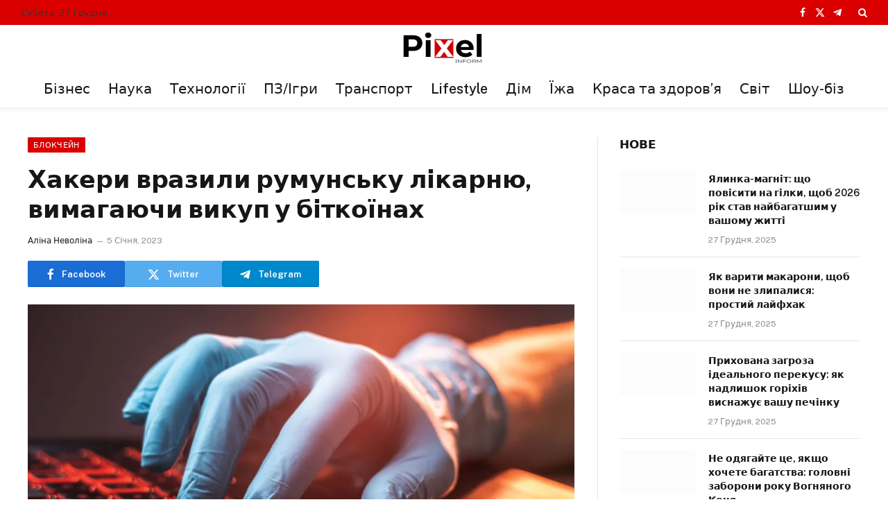

--- FILE ---
content_type: text/html; charset=UTF-8
request_url: https://pixelinform.com/blockchain/hakery-vrazyly-rumunsku-likarnyu-vymagayuchy-vykup-u-bitkojnah/
body_size: 28162
content:

<!DOCTYPE html>
<html dir="ltr" lang="uk" prefix="og: https://ogp.me/ns# fb: http://ogp.me/ns/fb#" class="s-light site-s-light">

<head>

	<meta charset="UTF-8" />
	<meta name="viewport" content="width=device-width, initial-scale=1" />
	<title>Хакери вразили румунську лікарню, вимагаючи викуп у біткоїнах - Pixel.inform</title><link rel="preload" as="image" imagesrcset="https://pixelinform.com/wp-content/uploads/2023/01/shutterstock_1945295107-1024x576.webp 1024w, https://pixelinform.com/wp-content/uploads/2023/01/shutterstock_1945295107-300x169.webp 300w, https://pixelinform.com/wp-content/uploads/2023/01/shutterstock_1945295107-768x432.webp 768w, https://pixelinform.com/wp-content/uploads/2023/01/shutterstock_1945295107-696x392.webp 696w, https://pixelinform.com/wp-content/uploads/2023/01/shutterstock_1945295107-1068x601.webp 1068w, https://pixelinform.com/wp-content/uploads/2023/01/shutterstock_1945295107.webp 1280w" imagesizes="(max-width: 788px) 100vw, 788px" /><link rel="preload" as="font" href="https://pixelinform.com/wp-content/themes/smart-mag/css/icons/fonts/ts-icons.woff2?v3.2" type="font/woff2" crossorigin="anonymous" />

		<!-- All in One SEO 4.9.2 - aioseo.com -->
	<meta name="description" content="Лікарня Святого Георге в Ботошані, північно-східна Румунія, стала мішенню хакерів, які заблокували її медичні записи з грудня та вимагали заплатити в криптовалюті за відновлення доступу до файлів. Після зламу серверів вони зашифрували дані та залишили повідомлення англійською мовою, просячи викуп у розмірі 3 BTC (понад 50 000 доларів за поточним курсом обміну), повідомило у вівторок" />
	<meta name="robots" content="max-image-preview:large" />
	<meta name="author" content="Аліна Неволіна"/>
	<link rel="canonical" href="https://pixelinform.com/blockchain/hakery-vrazyly-rumunsku-likarnyu-vymagayuchy-vykup-u-bitkojnah/" />
	<meta name="generator" content="All in One SEO (AIOSEO) 4.9.2" />
		<meta property="og:locale" content="uk_UA" />
		<meta property="og:site_name" content="Pixel.inform - український інформаційний канал" />
		<meta property="og:type" content="article" />
		<meta property="og:title" content="Хакери вразили румунську лікарню, вимагаючи викуп у біткоїнах - Pixel.inform" />
		<meta property="og:description" content="Лікарня Святого Георге в Ботошані, північно-східна Румунія, стала мішенню хакерів, які заблокували її медичні записи з грудня та вимагали заплатити в криптовалюті за відновлення доступу до файлів. Після зламу серверів вони зашифрували дані та залишили повідомлення англійською мовою, просячи викуп у розмірі 3 BTC (понад 50 000 доларів за поточним курсом обміну), повідомило у вівторок" />
		<meta property="og:url" content="https://pixelinform.com/blockchain/hakery-vrazyly-rumunsku-likarnyu-vymagayuchy-vykup-u-bitkojnah/" />
		<meta property="article:published_time" content="2023-01-05T19:17:00+00:00" />
		<meta property="article:modified_time" content="2023-01-05T14:39:31+00:00" />
		<meta name="twitter:card" content="summary" />
		<meta name="twitter:title" content="Хакери вразили румунську лікарню, вимагаючи викуп у біткоїнах - Pixel.inform" />
		<meta name="twitter:description" content="Лікарня Святого Георге в Ботошані, північно-східна Румунія, стала мішенню хакерів, які заблокували її медичні записи з грудня та вимагали заплатити в криптовалюті за відновлення доступу до файлів. Після зламу серверів вони зашифрували дані та залишили повідомлення англійською мовою, просячи викуп у розмірі 3 BTC (понад 50 000 доларів за поточним курсом обміну), повідомило у вівторок" />
		<!-- Optimized with WP Meteor v3.4.16 - https://wordpress.org/plugins/wp-meteor/ --><script data-wpmeteor-nooptimize="true" >var _wpmeteor={"gdpr":true,"rdelay":86400000,"preload":true,"elementor-animations":true,"elementor-pp":true,"v":"3.4.16","rest_url":"https:\/\/pixelinform.com\/wp-json\/"};(()=>{try{new MutationObserver(function(){}),new Promise(function(){}),Object.assign({},{}),document.fonts.ready.then(function(){})}catch{s="wpmeteordisable=1",i=document.location.href,i.match(/[?&]wpmeteordisable/)||(o="",i.indexOf("?")==-1?i.indexOf("#")==-1?o=i+"?"+s:o=i.replace("#","?"+s+"#"):i.indexOf("#")==-1?o=i+"&"+s:o=i.replace("#","&"+s+"#"),document.location.href=o)}var s,i,o;})();

</script><script data-wpmeteor-nooptimize="true" >(()=>{var v="addEventListener",ue="removeEventListener",p="getAttribute",L="setAttribute",pe="removeAttribute",N="hasAttribute",St="querySelector",F=St+"All",U="appendChild",Q="removeChild",fe="createElement",T="tagName",Ae="getOwnPropertyDescriptor",y="prototype",W="__lookupGetter__",Ee="__lookupSetter__",m="DOMContentLoaded",f="load",B="pageshow",me="error";var d=window,c=document,Te=c.documentElement;var $=console.error;var Ke=!0,X=class{constructor(){this.known=[]}init(){let t,n,s=(r,a)=>{if(Ke&&r&&r.fn&&!r.__wpmeteor){let o=function(i){return i===r?this:(c[v](m,l=>{i.call(c,r,l,"jQueryMock")}),this)};this.known.push([r,r.fn.ready,r.fn.init?.prototype?.ready]),r.fn.ready=o,r.fn.init?.prototype?.ready&&(r.fn.init.prototype.ready=o),r.__wpmeteor=!0}return r};window.jQuery||window.$,Object.defineProperty(window,"jQuery",{get(){return t},set(r){t=s(r,"jQuery")},configurable:!0}),Object.defineProperty(window,"$",{get(){return n},set(r){n=s(r,"$")},configurable:!0})}unmock(){this.known.forEach(([t,n,s])=>{t.fn.ready=n,t.fn.init?.prototype?.ready&&s&&(t.fn.init.prototype.ready=s)}),Ke=!1}};var ge="fpo:first-interaction",he="fpo:replay-captured-events";var Je="fpo:element-loaded",Se="fpo:images-loaded",M="fpo:the-end";var Z="click",V=window,Qe=V.addEventListener.bind(V),Xe=V.removeEventListener.bind(V),Ge="removeAttribute",ve="getAttribute",Gt="setAttribute",Ne=["touchstart","touchmove","touchend","touchcancel","keydown","wheel"],Ze=["mouseover","mouseout",Z],Nt=["touchstart","touchend","touchcancel","mouseover","mouseout",Z],R="data-wpmeteor-";var Ue="dispatchEvent",je=e=>{let t=new MouseEvent(Z,{view:e.view,bubbles:!0,cancelable:!0});return Object.defineProperty(t,"target",{writable:!1,value:e.target}),t},Be=class{static capture(){let t=!1,[,n,s]=`${window.Promise}`.split(/[\s[(){]+/s);if(V["__"+s+n])return;let r=[],a=o=>{if(o.target&&Ue in o.target){if(!o.isTrusted)return;if(o.cancelable&&!Ne.includes(o.type))try{o.preventDefault()}catch{}o.stopImmediatePropagation(),o.type===Z?r.push(je(o)):Nt.includes(o.type)&&r.push(o),o.target[Gt](R+o.type,!0),t||(t=!0,V[Ue](new CustomEvent(ge)))}};V.addEventListener(he,()=>{Ze.forEach(l=>Xe(l,a,{passive:!1,capture:!0})),Ne.forEach(l=>Xe(l,a,{passive:!0,capture:!0}));let o;for(;o=r.shift();){var i=o.target;i[ve](R+"touchstart")&&i[ve](R+"touchend")&&!i[ve](R+Z)?(i[ve](R+"touchmove")||r.push(je(o)),i[Ge](R+"touchstart"),i[Ge](R+"touchend")):i[Ge](R+o.type),i[Ue](o)}}),Ze.forEach(o=>Qe(o,a,{passive:!1,capture:!0})),Ne.forEach(o=>Qe(o,a,{passive:!0,capture:!0}))}};var et=Be;var j=class{constructor(){this.l=[]}emit(t,n=null){this.l[t]&&this.l[t].forEach(s=>s(n))}on(t,n){this.l[t]||=[],this.l[t].push(n)}off(t,n){this.l[t]=(this.l[t]||[]).filter(s=>s!==n)}};var D=new j;var ye=c[fe]("span");ye[L]("id","elementor-device-mode");ye[L]("class","elementor-screen-only");var Ut=!1,tt=()=>(Ut||c.body[U](ye),getComputedStyle(ye,":after").content.replace(/"/g,""));var rt=e=>e[p]("class")||"",nt=(e,t)=>e[L]("class",t),st=()=>{d[v](f,function(){let e=tt(),t=Math.max(Te.clientWidth||0,d.innerWidth||0),n=Math.max(Te.clientHeight||0,d.innerHeight||0),s=["_animation_"+e,"animation_"+e,"_animation","_animation","animation"];Array.from(c[F](".elementor-invisible")).forEach(r=>{let a=r.getBoundingClientRect();if(a.top+d.scrollY<=n&&a.left+d.scrollX<t)try{let i=JSON.parse(r[p]("data-settings"));if(i.trigger_source)return;let l=i._animation_delay||i.animation_delay||0,u,E;for(var o=0;o<s.length;o++)if(i[s[o]]){E=s[o],u=i[E];break}if(u){let q=rt(r),J=u==="none"?q:q+" animated "+u,At=setTimeout(()=>{nt(r,J.replace(/\belementor-invisible\b/,"")),s.forEach(Tt=>delete i[Tt]),r[L]("data-settings",JSON.stringify(i))},l);D.on("fi",()=>{clearTimeout(At),nt(r,rt(r).replace(new RegExp("\b"+u+"\b"),""))})}}catch(i){console.error(i)}})})};var ot="data-in-mega_smartmenus",it=()=>{let e=c[fe]("div");e.innerHTML='<span class="sub-arrow --wp-meteor"><i class="fa" aria-hidden="true"></i></span>';let t=e.firstChild,n=s=>{let r=[];for(;s=s.previousElementSibling;)r.push(s);return r};c[v](m,function(){Array.from(c[F](".pp-advanced-menu ul")).forEach(s=>{if(s[p](ot))return;(s[p]("class")||"").match(/\bmega-menu\b/)&&s[F]("ul").forEach(o=>{o[L](ot,!0)});let r=n(s),a=r.filter(o=>o).filter(o=>o[T]==="A").pop();if(a||(a=r.map(o=>Array.from(o[F]("a"))).filter(o=>o).flat().pop()),a){let o=t.cloneNode(!0);a[U](o),new MutationObserver(l=>{l.forEach(({addedNodes:u})=>{u.forEach(E=>{if(E.nodeType===1&&E[T]==="SPAN")try{a[Q](o)}catch{}})})}).observe(a,{childList:!0})}})})};var w="readystatechange",A="message";var Y="SCRIPT",g="data-wpmeteor-",b=Object.defineProperty,Ve=Object.defineProperties,P="javascript/blocked",Pe=/^\s*(application|text)\/javascript|module\s*$/i,mt="requestAnimationFrame",gt="requestIdleCallback",ie="setTimeout",Ie="__dynamic",I=d.constructor.name+"::",ce=c.constructor.name+"::",ht=function(e,t){t=t||d;for(var n=0;n<this.length;n++)e.call(t,this[n],n,this)};"NodeList"in d&&!NodeList[y].forEach&&(NodeList[y].forEach=ht);"HTMLCollection"in d&&!HTMLCollection[y].forEach&&(HTMLCollection[y].forEach=ht);_wpmeteor["elementor-animations"]&&st(),_wpmeteor["elementor-pp"]&&it();var _e=[],Le=[],ee=[],se=!1,k=[],h={},He=!1,Bt=0,H=c.visibilityState==="visible"?d[mt]:d[ie],vt=d[gt]||H;c[v]("visibilitychange",()=>{H=c.visibilityState==="visible"?d[mt]:d[ie],vt=d[gt]||H});var C=d[ie],De,z=["src","type"],x=Object,te="definePropert";x[te+"y"]=(e,t,n)=>{if(e===d&&["jQuery","onload"].indexOf(t)>=0||(e===c||e===c.body)&&["readyState","write","writeln","on"+w].indexOf(t)>=0)return["on"+w,"on"+f].indexOf(t)&&n.set&&(h["on"+w]=h["on"+w]||[],h["on"+w].push(n.set)),e;if(e instanceof HTMLScriptElement&&z.indexOf(t)>=0){if(!e[t+"__def"]){let s=x[Ae](e,t);b(e,t,{set(r){return e[t+"__set"]?e[t+"__set"].call(e,r):s.set.call(e,r)},get(){return e[t+"__get"]?e[t+"__get"].call(e):s.get.call(e)}}),e[t+"__def"]=!0}return n.get&&(e[t+"__get"]=n.get),n.set&&(e[t+"__set"]=n.set),e}return b(e,t,n)};x[te+"ies"]=(e,t)=>{for(let n in t)x[te+"y"](e,n,t[n]);for(let n of x.getOwnPropertySymbols(t))x[te+"y"](e,n,t[n]);return e};var qe=EventTarget[y][v],yt=EventTarget[y][ue],ae=qe.bind(c),Ct=yt.bind(c),G=qe.bind(d),_t=yt.bind(d),Lt=Document[y].createElement,le=Lt.bind(c),de=c.__proto__[W]("readyState").bind(c),ct="loading";b(c,"readyState",{get(){return ct},set(e){return ct=e}});var at=e=>k.filter(([t,,n],s)=>{if(!(e.indexOf(t.type)<0)){n||(n=t.target);try{let r=n.constructor.name+"::"+t.type;for(let a=0;a<h[r].length;a++)if(h[r][a]){let o=r+"::"+s+"::"+a;if(!xe[o])return!0}}catch{}}}).length,oe,xe={},K=e=>{k.forEach(([t,n,s],r)=>{if(!(e.indexOf(t.type)<0)){s||(s=t.target);try{let a=s.constructor.name+"::"+t.type;if((h[a]||[]).length)for(let o=0;o<h[a].length;o++){let i=h[a][o];if(i){let l=a+"::"+r+"::"+o;if(!xe[l]){xe[l]=!0,c.readyState=n,oe=a;try{Bt++,!i[y]||i[y].constructor===i?i.bind(s)(t):i(t)}catch(u){$(u,i)}oe=null}}}}catch(a){$(a)}}})};ae(m,e=>{k.push([new e.constructor(m,e),de(),c])});ae(w,e=>{k.push([new e.constructor(w,e),de(),c])});G(m,e=>{k.push([new e.constructor(m,e),de(),d])});G(f,e=>{He=!0,k.push([new e.constructor(f,e),de(),d]),O||K([m,w,A,f,B])});G(B,e=>{k.push([new e.constructor(B,e),de(),d]),O||K([m,w,A,f,B])});var wt=e=>{k.push([e,c.readyState,d])},Ot=d[W]("onmessage"),Rt=d[Ee]("onmessage"),Pt=()=>{_t(A,wt),(h[I+"message"]||[]).forEach(e=>{G(A,e)}),b(d,"onmessage",{get:Ot,set:Rt})};G(A,wt);var Dt=new X;Dt.init();var Fe=()=>{!O&&!se&&(O=!0,c.readyState="loading",H($e),H(S)),He||G(f,()=>{Fe()})};G(ge,()=>{Fe()});D.on(Se,()=>{Fe()});_wpmeteor.rdelay>=0&&et.capture();var re=[-1],Ce=e=>{re=re.filter(t=>t!==e.target),re.length||C(D.emit.bind(D,M))};var O=!1,S=()=>{let e=_e.shift();if(e)e[p](g+"src")?e[N]("async")||e[Ie]?(e.isConnected&&(re.push(e),setTimeout(Ce,1e3,{target:e})),Oe(e,Ce),C(S)):Oe(e,C.bind(null,S)):(e.origtype==P&&Oe(e),C(S));else if(Le.length)_e.push(...Le),Le.length=0,C(S);else if(at([m,w,A]))K([m,w,A]),C(S);else if(He)if(at([f,B,A]))K([f,B,A]),C(S);else if(re.length>1)vt(S);else if(ee.length)_e.push(...ee),ee.length=0,C(S);else{if(d.RocketLazyLoadScripts)try{RocketLazyLoadScripts.run()}catch(t){$(t)}c.readyState="complete",Pt(),Dt.unmock(),O=!1,se=!0,d[ie](()=>Ce({target:-1}))}else O=!1},xt=e=>{let t=le(Y),n=e.attributes;for(var s=n.length-1;s>=0;s--)n[s].name.startsWith(g)||t[L](n[s].name,n[s].value);let r=e[p](g+"type");r?t.type=r:t.type="text/javascript",(e.textContent||"").match(/^\s*class RocketLazyLoadScripts/)?t.textContent=e.textContent.replace(/^\s*class\s*RocketLazyLoadScripts/,"window.RocketLazyLoadScripts=class").replace("RocketLazyLoadScripts.run();",""):t.textContent=e.textContent;for(let a of["onload","onerror","onreadystatechange"])e[a]&&(t[a]=e[a]);return t},Oe=(e,t)=>{let n=e[p](g+"src");if(n){let s=qe.bind(e);e.isConnected&&t&&(s(f,t),s(me,t)),e.origtype=e[p](g+"type")||"text/javascript",e.origsrc=n,(!e.isConnected||e[N]("nomodule")||e.type&&!Pe.test(e.type))&&t&&t(new Event(f,{target:e}))}else e.origtype===P?(e.origtype=e[p](g+"type")||"text/javascript",e[pe]("integrity"),e.textContent=e.textContent+`
`):t&&t(new Event(f,{target:e}))},We=(e,t)=>{let n=(h[e]||[]).indexOf(t);if(n>=0)return h[e][n]=void 0,!0},lt=(e,t,...n)=>{if("HTMLDocument::"+m==oe&&e===m&&!t.toString().match(/jQueryMock/)){D.on(M,c[v].bind(c,e,t,...n));return}if(t&&(e===m||e===w)){let s=ce+e;h[s]=h[s]||[],h[s].push(t),se&&K([e]);return}return ae(e,t,...n)},dt=(e,t,...n)=>{if(e===m){let s=ce+e;We(s,t)}return Ct(e,t,...n)};Ve(c,{[v]:{get(){return lt},set(){return lt}},[ue]:{get(){return dt},set(){return dt}}});var ne=c.createDocumentFragment(),$e=()=>{ne.hasChildNodes()&&(c.head[U](ne),ne=c.createDocumentFragment())},ut={},we=e=>{if(e)try{let t=new URL(e,c.location.href),n=t.origin;if(n&&!ut[n]&&c.location.host!==t.host){let s=le("link");s.rel="preconnect",s.href=n,ne[U](s),ut[n]=!0,O&&H($e)}}catch{}},be={},kt=(e,t,n,s)=>{let r=le("link");r.rel=t?"modulepre"+f:"pre"+f,r.as="script",n&&r[L]("crossorigin",n),s&&r[L]("integrity",s);try{e=new URL(e,c.location.href).href}catch{}r.href=e,ne[U](r),be[e]=!0,O&&H($e)},ke=function(...e){let t=le(...e);if(!e||e[0].toUpperCase()!==Y||!O)return t;let n=t[L].bind(t),s=t[p].bind(t),r=t[pe].bind(t),a=t[N].bind(t),o=t[W]("attributes").bind(t);return z.forEach(i=>{let l=t[W](i).bind(t),u=t[Ee](i).bind(t);x[te+"y"](t,i,{set(E){return i==="type"&&E&&!Pe.test(E)?n(i,E):((i==="src"&&E||i==="type"&&E&&t.origsrc)&&n("type",P),E?n(g+i,E):r(g+i))},get(){let E=t[p](g+i);if(i==="src")try{return new URL(E,c.location.href).href}catch{}return E}}),b(t,"orig"+i,{set(E){return u(E)},get(){return l()}})}),t[L]=function(i,l){if(z.includes(i))return i==="type"&&l&&!Pe.test(l)?n(i,l):((i==="src"&&l||i==="type"&&l&&t.origsrc)&&n("type",P),l?n(g+i,l):r(g+i));n(i,l)},t[p]=function(i){let l=z.indexOf(i)>=0?s(g+i):s(i);if(i==="src")try{return new URL(l,c.location.href).href}catch{}return l},t[N]=function(i){return z.indexOf(i)>=0?a(g+i):a(i)},b(t,"attributes",{get(){return[...o()].filter(l=>l.name!=="type").map(l=>({name:l.name.match(new RegExp(g))?l.name.replace(g,""):l.name,value:l.value}))}}),t[Ie]=!0,t};Object.defineProperty(Document[y],"createElement",{set(e){e!==ke&&(De=e)},get(){return De||ke}});var Re=new Set,ze=new MutationObserver(e=>{e.forEach(({removedNodes:t,addedNodes:n,target:s})=>{t.forEach(r=>{r.nodeType===1&&Y===r[T]&&"origtype"in r&&Re.delete(r)}),n.forEach(r=>{if(r.nodeType===1)if(Y===r[T]){if("origtype"in r){if(r.origtype!==P)return}else if(r[p]("type")!==P)return;"origtype"in r||z.forEach(o=>{let i=r[W](o).bind(r),l=r[Ee](o).bind(r);b(r,"orig"+o,{set(u){return l(u)},get(){return i()}})});let a=r[p](g+"src");if(Re.has(r)&&$("Inserted twice",r),r.parentNode){Re.add(r);let o=r[p](g+"type");(a||"").match(/\/gtm.js\?/)||r[N]("async")||r[Ie]?(ee.push(r),we(a)):r[N]("defer")||o==="module"?(Le.push(r),we(a)):(a&&!r[N]("nomodule")&&!be[a]&&kt(a,o==="module",r[N]("crossorigin")&&r[p]("crossorigin"),r[p]("integrity")),_e.push(r))}else r[v](f,o=>o.target.parentNode[Q](o.target)),r[v](me,o=>o.target.parentNode[Q](o.target)),s[U](r)}else r[T]==="LINK"&&r[p]("as")==="script"&&(be[r[p]("href")]=!0)})})}),bt={childList:!0,subtree:!0};ze.observe(c.documentElement,bt);var Mt=HTMLElement[y].attachShadow;HTMLElement[y].attachShadow=function(e){let t=Mt.call(this,e);return e.mode==="open"&&ze.observe(t,bt),t};(()=>{let e=x[Ae](HTMLIFrameElement[y],"src");b(HTMLIFrameElement[y],"src",{get(){return this.dataset.fpoSrc?this.dataset.fpoSrc:e.get.call(this)},set(t){delete this.dataset.fpoSrc,e.set.call(this,t)}})})();D.on(M,()=>{(!De||De===ke)&&(Document[y].createElement=Lt,ze.disconnect()),dispatchEvent(new CustomEvent(he)),dispatchEvent(new CustomEvent(M))});var Me=e=>{let t,n;!c.currentScript||!c.currentScript.parentNode?(t=c.body,n=t.lastChild):(n=c.currentScript,t=n.parentNode);try{let s=le("div");s.innerHTML=e,Array.from(s.childNodes).forEach(r=>{r.nodeName===Y?t.insertBefore(xt(r),n):t.insertBefore(r,n)})}catch(s){$(s)}},pt=e=>Me(e+`
`);Ve(c,{write:{get(){return Me},set(e){return Me=e}},writeln:{get(){return pt},set(e){return pt=e}}});var ft=(e,t,...n)=>{if(I+m==oe&&e===m&&!t.toString().match(/jQueryMock/)){D.on(M,d[v].bind(d,e,t,...n));return}if(I+f==oe&&e===f){D.on(M,d[v].bind(d,e,t,...n));return}if(t&&(e===f||e===B||e===m||e===A&&!se)){let s=e===m?ce+e:I+e;h[s]=h[s]||[],h[s].push(t),se&&K([e]);return}return G(e,t,...n)},Et=(e,t,...n)=>{if(e===f||e===m||e===B){let s=e===m?ce+e:I+e;We(s,t)}return _t(e,t,...n)};Ve(d,{[v]:{get(){return ft},set(){return ft}},[ue]:{get(){return Et},set(){return Et}}});var Ye=e=>{let t;return{get(){return t},set(n){return t&&We(e,n),h[e]=h[e]||[],h[e].push(n),t=n}}};G(Je,e=>{let{target:t,event:n}=e.detail,s=t===d?c.body:t,r=s[p](g+"on"+n.type);s[pe](g+"on"+n.type);try{let a=new Function("event",r);t===d?d[v](f,a.bind(t,n)):a.call(t,n)}catch(a){console.err(a)}});{let e=Ye(I+f);b(d,"onload",e),ae(m,()=>{b(c.body,"onload",e)})}b(c,"onreadystatechange",Ye(ce+w));b(d,"onmessage",Ye(I+A));(()=>{let e=d.innerHeight,t=d.innerWidth,n=r=>{let o={"4g":1250,"3g":2500,"2g":2500}[(navigator.connection||{}).effectiveType]||0,i=r.getBoundingClientRect(),l={top:-1*e-o,left:-1*t-o,bottom:e+o,right:t+o};return!(i.left>=l.right||i.right<=l.left||i.top>=l.bottom||i.bottom<=l.top)},s=(r=!0)=>{let a=1,o=-1,i={},l=()=>{o++,--a||d[ie](D.emit.bind(D,Se),_wpmeteor.rdelay)};Array.from(c.getElementsByTagName("*")).forEach(u=>{let E,q,J;if(u[T]==="IMG"){let _=u.currentSrc||u.src;_&&!i[_]&&!_.match(/^data:/i)&&((u.loading||"").toLowerCase()!=="lazy"||n(u))&&(E=_)}else if(u[T]===Y)we(u[p](g+"src"));else if(u[T]==="LINK"&&u[p]("as")==="script"&&["pre"+f,"modulepre"+f].indexOf(u[p]("rel"))>=0)be[u[p]("href")]=!0;else if((q=d.getComputedStyle(u))&&(J=(q.backgroundImage||"").match(/^url\s*\((.*?)\)/i))&&(J||[]).length){let _=J[0].slice(4,-1).replace(/"/g,"");!i[_]&&!_.match(/^data:/i)&&(E=_)}if(E){i[E]=!0;let _=new Image;r&&(a++,_[v](f,l),_[v](me,l)),_.src=E}}),c.fonts.ready.then(()=>{l()})};_wpmeteor.rdelay===0?ae(m,s):G(f,s)})();})();
//1.0.42

</script><script type="application/ld+json" class="aioseo-schema">
			{"@context":"https:\/\/schema.org","@graph":[{"@type":"BlogPosting","@id":"https:\/\/pixelinform.com\/blockchain\/hakery-vrazyly-rumunsku-likarnyu-vymagayuchy-vykup-u-bitkojnah\/#blogposting","name":"\u0425\u0430\u043a\u0435\u0440\u0438 \u0432\u0440\u0430\u0437\u0438\u043b\u0438 \u0440\u0443\u043c\u0443\u043d\u0441\u044c\u043a\u0443 \u043b\u0456\u043a\u0430\u0440\u043d\u044e, \u0432\u0438\u043c\u0430\u0433\u0430\u044e\u0447\u0438 \u0432\u0438\u043a\u0443\u043f \u0443 \u0431\u0456\u0442\u043a\u043e\u0457\u043d\u0430\u0445 - Pixel.inform","headline":"\u0425\u0430\u043a\u0435\u0440\u0438 \u0432\u0440\u0430\u0437\u0438\u043b\u0438 \u0440\u0443\u043c\u0443\u043d\u0441\u044c\u043a\u0443 \u043b\u0456\u043a\u0430\u0440\u043d\u044e, \u0432\u0438\u043c\u0430\u0433\u0430\u044e\u0447\u0438 \u0432\u0438\u043a\u0443\u043f \u0443 \u0431\u0456\u0442\u043a\u043e\u0457\u043d\u0430\u0445","author":{"@id":"https:\/\/pixelinform.com\/author\/alino4ka\/#author"},"publisher":{"@id":"https:\/\/pixelinform.com\/#organization"},"image":{"@type":"ImageObject","url":"https:\/\/pixelinform.com\/wp-content\/uploads\/2023\/01\/shutterstock_1945295107.webp","width":1280,"height":720},"datePublished":"2023-01-05T21:17:00+02:00","dateModified":"2023-01-05T16:39:31+02:00","inLanguage":"uk","mainEntityOfPage":{"@id":"https:\/\/pixelinform.com\/blockchain\/hakery-vrazyly-rumunsku-likarnyu-vymagayuchy-vykup-u-bitkojnah\/#webpage"},"isPartOf":{"@id":"https:\/\/pixelinform.com\/blockchain\/hakery-vrazyly-rumunsku-likarnyu-vymagayuchy-vykup-u-bitkojnah\/#webpage"},"articleSection":"\u0411\u043b\u043e\u043a\u0447\u0435\u0439\u043d, \u0411\u0456\u0442\u043a\u043e\u0457\u043d, \u0431\u043b\u043e\u043a\u0447\u0435\u0439\u043d, \u041a\u0440\u0438\u043f\u0442\u043e\u0432\u0430\u043b\u044e\u0442\u0430, \u0445\u0430\u043a\u0435\u0440\u0438"},{"@type":"BreadcrumbList","@id":"https:\/\/pixelinform.com\/blockchain\/hakery-vrazyly-rumunsku-likarnyu-vymagayuchy-vykup-u-bitkojnah\/#breadcrumblist","itemListElement":[{"@type":"ListItem","@id":"https:\/\/pixelinform.com#listItem","position":1,"name":"\u0414\u043e\u0434\u043e\u043c\u0443","item":"https:\/\/pixelinform.com","nextItem":{"@type":"ListItem","@id":"https:\/\/pixelinform.com\/category\/blockchain\/#listItem","name":"\u0411\u043b\u043e\u043a\u0447\u0435\u0439\u043d"}},{"@type":"ListItem","@id":"https:\/\/pixelinform.com\/category\/blockchain\/#listItem","position":2,"name":"\u0411\u043b\u043e\u043a\u0447\u0435\u0439\u043d","item":"https:\/\/pixelinform.com\/category\/blockchain\/","nextItem":{"@type":"ListItem","@id":"https:\/\/pixelinform.com\/blockchain\/hakery-vrazyly-rumunsku-likarnyu-vymagayuchy-vykup-u-bitkojnah\/#listItem","name":"\u0425\u0430\u043a\u0435\u0440\u0438 \u0432\u0440\u0430\u0437\u0438\u043b\u0438 \u0440\u0443\u043c\u0443\u043d\u0441\u044c\u043a\u0443 \u043b\u0456\u043a\u0430\u0440\u043d\u044e, \u0432\u0438\u043c\u0430\u0433\u0430\u044e\u0447\u0438 \u0432\u0438\u043a\u0443\u043f \u0443 \u0431\u0456\u0442\u043a\u043e\u0457\u043d\u0430\u0445"},"previousItem":{"@type":"ListItem","@id":"https:\/\/pixelinform.com#listItem","name":"\u0414\u043e\u0434\u043e\u043c\u0443"}},{"@type":"ListItem","@id":"https:\/\/pixelinform.com\/blockchain\/hakery-vrazyly-rumunsku-likarnyu-vymagayuchy-vykup-u-bitkojnah\/#listItem","position":3,"name":"\u0425\u0430\u043a\u0435\u0440\u0438 \u0432\u0440\u0430\u0437\u0438\u043b\u0438 \u0440\u0443\u043c\u0443\u043d\u0441\u044c\u043a\u0443 \u043b\u0456\u043a\u0430\u0440\u043d\u044e, \u0432\u0438\u043c\u0430\u0433\u0430\u044e\u0447\u0438 \u0432\u0438\u043a\u0443\u043f \u0443 \u0431\u0456\u0442\u043a\u043e\u0457\u043d\u0430\u0445","previousItem":{"@type":"ListItem","@id":"https:\/\/pixelinform.com\/category\/blockchain\/#listItem","name":"\u0411\u043b\u043e\u043a\u0447\u0435\u0439\u043d"}}]},{"@type":"Organization","@id":"https:\/\/pixelinform.com\/#organization","name":"Pixel.inform","description":"\u0443\u043a\u0440\u0430\u0457\u043d\u0441\u044c\u043a\u0438\u0439 \u0456\u043d\u0444\u043e\u0440\u043c\u0430\u0446\u0456\u0439\u043d\u0438\u0439 \u043a\u0430\u043d\u0430\u043b","url":"https:\/\/pixelinform.com\/"},{"@type":"Person","@id":"https:\/\/pixelinform.com\/author\/alino4ka\/#author","url":"https:\/\/pixelinform.com\/author\/alino4ka\/","name":"\u0410\u043b\u0456\u043d\u0430 \u041d\u0435\u0432\u043e\u043b\u0456\u043d\u0430","image":{"@type":"ImageObject","@id":"https:\/\/pixelinform.com\/blockchain\/hakery-vrazyly-rumunsku-likarnyu-vymagayuchy-vykup-u-bitkojnah\/#authorImage","url":"https:\/\/secure.gravatar.com\/avatar\/8cde47276924cdc8cc4279f2b4c3eff74a1102898b81b15d20971e886cac01e8?s=96&d=mm&r=g","width":96,"height":96,"caption":"\u0410\u043b\u0456\u043d\u0430 \u041d\u0435\u0432\u043e\u043b\u0456\u043d\u0430"}},{"@type":"WebPage","@id":"https:\/\/pixelinform.com\/blockchain\/hakery-vrazyly-rumunsku-likarnyu-vymagayuchy-vykup-u-bitkojnah\/#webpage","url":"https:\/\/pixelinform.com\/blockchain\/hakery-vrazyly-rumunsku-likarnyu-vymagayuchy-vykup-u-bitkojnah\/","name":"\u0425\u0430\u043a\u0435\u0440\u0438 \u0432\u0440\u0430\u0437\u0438\u043b\u0438 \u0440\u0443\u043c\u0443\u043d\u0441\u044c\u043a\u0443 \u043b\u0456\u043a\u0430\u0440\u043d\u044e, \u0432\u0438\u043c\u0430\u0433\u0430\u044e\u0447\u0438 \u0432\u0438\u043a\u0443\u043f \u0443 \u0431\u0456\u0442\u043a\u043e\u0457\u043d\u0430\u0445 - Pixel.inform","description":"\u041b\u0456\u043a\u0430\u0440\u043d\u044f \u0421\u0432\u044f\u0442\u043e\u0433\u043e \u0413\u0435\u043e\u0440\u0433\u0435 \u0432 \u0411\u043e\u0442\u043e\u0448\u0430\u043d\u0456, \u043f\u0456\u0432\u043d\u0456\u0447\u043d\u043e-\u0441\u0445\u0456\u0434\u043d\u0430 \u0420\u0443\u043c\u0443\u043d\u0456\u044f, \u0441\u0442\u0430\u043b\u0430 \u043c\u0456\u0448\u0435\u043d\u043d\u044e \u0445\u0430\u043a\u0435\u0440\u0456\u0432, \u044f\u043a\u0456 \u0437\u0430\u0431\u043b\u043e\u043a\u0443\u0432\u0430\u043b\u0438 \u0457\u0457 \u043c\u0435\u0434\u0438\u0447\u043d\u0456 \u0437\u0430\u043f\u0438\u0441\u0438 \u0437 \u0433\u0440\u0443\u0434\u043d\u044f \u0442\u0430 \u0432\u0438\u043c\u0430\u0433\u0430\u043b\u0438 \u0437\u0430\u043f\u043b\u0430\u0442\u0438\u0442\u0438 \u0432 \u043a\u0440\u0438\u043f\u0442\u043e\u0432\u0430\u043b\u044e\u0442\u0456 \u0437\u0430 \u0432\u0456\u0434\u043d\u043e\u0432\u043b\u0435\u043d\u043d\u044f \u0434\u043e\u0441\u0442\u0443\u043f\u0443 \u0434\u043e \u0444\u0430\u0439\u043b\u0456\u0432. \u041f\u0456\u0441\u043b\u044f \u0437\u043b\u0430\u043c\u0443 \u0441\u0435\u0440\u0432\u0435\u0440\u0456\u0432 \u0432\u043e\u043d\u0438 \u0437\u0430\u0448\u0438\u0444\u0440\u0443\u0432\u0430\u043b\u0438 \u0434\u0430\u043d\u0456 \u0442\u0430 \u0437\u0430\u043b\u0438\u0448\u0438\u043b\u0438 \u043f\u043e\u0432\u0456\u0434\u043e\u043c\u043b\u0435\u043d\u043d\u044f \u0430\u043d\u0433\u043b\u0456\u0439\u0441\u044c\u043a\u043e\u044e \u043c\u043e\u0432\u043e\u044e, \u043f\u0440\u043e\u0441\u044f\u0447\u0438 \u0432\u0438\u043a\u0443\u043f \u0443 \u0440\u043e\u0437\u043c\u0456\u0440\u0456 3 BTC (\u043f\u043e\u043d\u0430\u0434 50 000 \u0434\u043e\u043b\u0430\u0440\u0456\u0432 \u0437\u0430 \u043f\u043e\u0442\u043e\u0447\u043d\u0438\u043c \u043a\u0443\u0440\u0441\u043e\u043c \u043e\u0431\u043c\u0456\u043d\u0443), \u043f\u043e\u0432\u0456\u0434\u043e\u043c\u0438\u043b\u043e \u0443 \u0432\u0456\u0432\u0442\u043e\u0440\u043e\u043a","inLanguage":"uk","isPartOf":{"@id":"https:\/\/pixelinform.com\/#website"},"breadcrumb":{"@id":"https:\/\/pixelinform.com\/blockchain\/hakery-vrazyly-rumunsku-likarnyu-vymagayuchy-vykup-u-bitkojnah\/#breadcrumblist"},"author":{"@id":"https:\/\/pixelinform.com\/author\/alino4ka\/#author"},"creator":{"@id":"https:\/\/pixelinform.com\/author\/alino4ka\/#author"},"image":{"@type":"ImageObject","url":"https:\/\/pixelinform.com\/wp-content\/uploads\/2023\/01\/shutterstock_1945295107.webp","@id":"https:\/\/pixelinform.com\/blockchain\/hakery-vrazyly-rumunsku-likarnyu-vymagayuchy-vykup-u-bitkojnah\/#mainImage","width":1280,"height":720},"primaryImageOfPage":{"@id":"https:\/\/pixelinform.com\/blockchain\/hakery-vrazyly-rumunsku-likarnyu-vymagayuchy-vykup-u-bitkojnah\/#mainImage"},"datePublished":"2023-01-05T21:17:00+02:00","dateModified":"2023-01-05T16:39:31+02:00"},{"@type":"WebSite","@id":"https:\/\/pixelinform.com\/#website","url":"https:\/\/pixelinform.com\/","name":"Pixel.inform","description":"\u0443\u043a\u0440\u0430\u0457\u043d\u0441\u044c\u043a\u0438\u0439 \u0456\u043d\u0444\u043e\u0440\u043c\u0430\u0446\u0456\u0439\u043d\u0438\u0439 \u043a\u0430\u043d\u0430\u043b","inLanguage":"uk","publisher":{"@id":"https:\/\/pixelinform.com\/#organization"}}]}
		</script>
		<!-- All in One SEO -->

<link rel='dns-prefetch' href='//www.googletagmanager.com' />
<link rel='dns-prefetch' href='//fonts.googleapis.com' />
<link rel='dns-prefetch' href='//pagead2.googlesyndication.com' />
<link rel='preconnect' href='//c0.wp.com' />
<link rel="alternate" type="application/rss+xml" title="Pixel.inform &raquo; стрічка" href="https://pixelinform.com/feed/" />
<link rel="alternate" type="application/rss+xml" title="Pixel.inform &raquo; Канал коментарів" href="https://pixelinform.com/comments/feed/" />
<link rel="alternate" title="oEmbed (JSON)" type="application/json+oembed" href="https://pixelinform.com/wp-json/oembed/1.0/embed?url=https%3A%2F%2Fpixelinform.com%2Fblockchain%2Fhakery-vrazyly-rumunsku-likarnyu-vymagayuchy-vykup-u-bitkojnah%2F" />
<link rel="alternate" title="oEmbed (XML)" type="text/xml+oembed" href="https://pixelinform.com/wp-json/oembed/1.0/embed?url=https%3A%2F%2Fpixelinform.com%2Fblockchain%2Fhakery-vrazyly-rumunsku-likarnyu-vymagayuchy-vykup-u-bitkojnah%2F&#038;format=xml" />
<style id='wp-img-auto-sizes-contain-inline-css' type='text/css'>
img:is([sizes=auto i],[sizes^="auto," i]){contain-intrinsic-size:3000px 1500px}
/*# sourceURL=wp-img-auto-sizes-contain-inline-css */
</style>
<style id='wp-emoji-styles-inline-css' type='text/css'>

	img.wp-smiley, img.emoji {
		display: inline !important;
		border: none !important;
		box-shadow: none !important;
		height: 1em !important;
		width: 1em !important;
		margin: 0 0.07em !important;
		vertical-align: -0.1em !important;
		background: none !important;
		padding: 0 !important;
	}
/*# sourceURL=wp-emoji-styles-inline-css */
</style>
<link rel='stylesheet' id='wp-block-library-css' href='https://c0.wp.com/c/6.9/wp-includes/css/dist/block-library/style.min.css' type='text/css' media='all' />
<style id='classic-theme-styles-inline-css' type='text/css'>
/*! This file is auto-generated */
.wp-block-button__link{color:#fff;background-color:#32373c;border-radius:9999px;box-shadow:none;text-decoration:none;padding:calc(.667em + 2px) calc(1.333em + 2px);font-size:1.125em}.wp-block-file__button{background:#32373c;color:#fff;text-decoration:none}
/*# sourceURL=/wp-includes/css/classic-themes.min.css */
</style>
<link rel='stylesheet' id='aioseo/css/src/vue/standalone/blocks/table-of-contents/global.scss-css' href='https://pixelinform.com/wp-content/plugins/all-in-one-seo-pack/dist/Lite/assets/css/table-of-contents/global.e90f6d47.css?ver=4.9.2' type='text/css' media='all' />
<link rel='stylesheet' id='mediaelement-css' href='https://c0.wp.com/c/6.9/wp-includes/js/mediaelement/mediaelementplayer-legacy.min.css' type='text/css' media='all' />
<link rel='stylesheet' id='wp-mediaelement-css' href='https://c0.wp.com/c/6.9/wp-includes/js/mediaelement/wp-mediaelement.min.css' type='text/css' media='all' />
<style id='jetpack-sharing-buttons-style-inline-css' type='text/css'>
.jetpack-sharing-buttons__services-list{display:flex;flex-direction:row;flex-wrap:wrap;gap:0;list-style-type:none;margin:5px;padding:0}.jetpack-sharing-buttons__services-list.has-small-icon-size{font-size:12px}.jetpack-sharing-buttons__services-list.has-normal-icon-size{font-size:16px}.jetpack-sharing-buttons__services-list.has-large-icon-size{font-size:24px}.jetpack-sharing-buttons__services-list.has-huge-icon-size{font-size:36px}@media print{.jetpack-sharing-buttons__services-list{display:none!important}}.editor-styles-wrapper .wp-block-jetpack-sharing-buttons{gap:0;padding-inline-start:0}ul.jetpack-sharing-buttons__services-list.has-background{padding:1.25em 2.375em}
/*# sourceURL=https://pixelinform.com/wp-content/plugins/jetpack/_inc/blocks/sharing-buttons/view.css */
</style>
<style id='global-styles-inline-css' type='text/css'>
:root{--wp--preset--aspect-ratio--square: 1;--wp--preset--aspect-ratio--4-3: 4/3;--wp--preset--aspect-ratio--3-4: 3/4;--wp--preset--aspect-ratio--3-2: 3/2;--wp--preset--aspect-ratio--2-3: 2/3;--wp--preset--aspect-ratio--16-9: 16/9;--wp--preset--aspect-ratio--9-16: 9/16;--wp--preset--color--black: #000000;--wp--preset--color--cyan-bluish-gray: #abb8c3;--wp--preset--color--white: #ffffff;--wp--preset--color--pale-pink: #f78da7;--wp--preset--color--vivid-red: #cf2e2e;--wp--preset--color--luminous-vivid-orange: #ff6900;--wp--preset--color--luminous-vivid-amber: #fcb900;--wp--preset--color--light-green-cyan: #7bdcb5;--wp--preset--color--vivid-green-cyan: #00d084;--wp--preset--color--pale-cyan-blue: #8ed1fc;--wp--preset--color--vivid-cyan-blue: #0693e3;--wp--preset--color--vivid-purple: #9b51e0;--wp--preset--gradient--vivid-cyan-blue-to-vivid-purple: linear-gradient(135deg,rgb(6,147,227) 0%,rgb(155,81,224) 100%);--wp--preset--gradient--light-green-cyan-to-vivid-green-cyan: linear-gradient(135deg,rgb(122,220,180) 0%,rgb(0,208,130) 100%);--wp--preset--gradient--luminous-vivid-amber-to-luminous-vivid-orange: linear-gradient(135deg,rgb(252,185,0) 0%,rgb(255,105,0) 100%);--wp--preset--gradient--luminous-vivid-orange-to-vivid-red: linear-gradient(135deg,rgb(255,105,0) 0%,rgb(207,46,46) 100%);--wp--preset--gradient--very-light-gray-to-cyan-bluish-gray: linear-gradient(135deg,rgb(238,238,238) 0%,rgb(169,184,195) 100%);--wp--preset--gradient--cool-to-warm-spectrum: linear-gradient(135deg,rgb(74,234,220) 0%,rgb(151,120,209) 20%,rgb(207,42,186) 40%,rgb(238,44,130) 60%,rgb(251,105,98) 80%,rgb(254,248,76) 100%);--wp--preset--gradient--blush-light-purple: linear-gradient(135deg,rgb(255,206,236) 0%,rgb(152,150,240) 100%);--wp--preset--gradient--blush-bordeaux: linear-gradient(135deg,rgb(254,205,165) 0%,rgb(254,45,45) 50%,rgb(107,0,62) 100%);--wp--preset--gradient--luminous-dusk: linear-gradient(135deg,rgb(255,203,112) 0%,rgb(199,81,192) 50%,rgb(65,88,208) 100%);--wp--preset--gradient--pale-ocean: linear-gradient(135deg,rgb(255,245,203) 0%,rgb(182,227,212) 50%,rgb(51,167,181) 100%);--wp--preset--gradient--electric-grass: linear-gradient(135deg,rgb(202,248,128) 0%,rgb(113,206,126) 100%);--wp--preset--gradient--midnight: linear-gradient(135deg,rgb(2,3,129) 0%,rgb(40,116,252) 100%);--wp--preset--font-size--small: 13px;--wp--preset--font-size--medium: 20px;--wp--preset--font-size--large: 36px;--wp--preset--font-size--x-large: 42px;--wp--preset--spacing--20: 0.44rem;--wp--preset--spacing--30: 0.67rem;--wp--preset--spacing--40: 1rem;--wp--preset--spacing--50: 1.5rem;--wp--preset--spacing--60: 2.25rem;--wp--preset--spacing--70: 3.38rem;--wp--preset--spacing--80: 5.06rem;--wp--preset--shadow--natural: 6px 6px 9px rgba(0, 0, 0, 0.2);--wp--preset--shadow--deep: 12px 12px 50px rgba(0, 0, 0, 0.4);--wp--preset--shadow--sharp: 6px 6px 0px rgba(0, 0, 0, 0.2);--wp--preset--shadow--outlined: 6px 6px 0px -3px rgb(255, 255, 255), 6px 6px rgb(0, 0, 0);--wp--preset--shadow--crisp: 6px 6px 0px rgb(0, 0, 0);}:where(.is-layout-flex){gap: 0.5em;}:where(.is-layout-grid){gap: 0.5em;}body .is-layout-flex{display: flex;}.is-layout-flex{flex-wrap: wrap;align-items: center;}.is-layout-flex > :is(*, div){margin: 0;}body .is-layout-grid{display: grid;}.is-layout-grid > :is(*, div){margin: 0;}:where(.wp-block-columns.is-layout-flex){gap: 2em;}:where(.wp-block-columns.is-layout-grid){gap: 2em;}:where(.wp-block-post-template.is-layout-flex){gap: 1.25em;}:where(.wp-block-post-template.is-layout-grid){gap: 1.25em;}.has-black-color{color: var(--wp--preset--color--black) !important;}.has-cyan-bluish-gray-color{color: var(--wp--preset--color--cyan-bluish-gray) !important;}.has-white-color{color: var(--wp--preset--color--white) !important;}.has-pale-pink-color{color: var(--wp--preset--color--pale-pink) !important;}.has-vivid-red-color{color: var(--wp--preset--color--vivid-red) !important;}.has-luminous-vivid-orange-color{color: var(--wp--preset--color--luminous-vivid-orange) !important;}.has-luminous-vivid-amber-color{color: var(--wp--preset--color--luminous-vivid-amber) !important;}.has-light-green-cyan-color{color: var(--wp--preset--color--light-green-cyan) !important;}.has-vivid-green-cyan-color{color: var(--wp--preset--color--vivid-green-cyan) !important;}.has-pale-cyan-blue-color{color: var(--wp--preset--color--pale-cyan-blue) !important;}.has-vivid-cyan-blue-color{color: var(--wp--preset--color--vivid-cyan-blue) !important;}.has-vivid-purple-color{color: var(--wp--preset--color--vivid-purple) !important;}.has-black-background-color{background-color: var(--wp--preset--color--black) !important;}.has-cyan-bluish-gray-background-color{background-color: var(--wp--preset--color--cyan-bluish-gray) !important;}.has-white-background-color{background-color: var(--wp--preset--color--white) !important;}.has-pale-pink-background-color{background-color: var(--wp--preset--color--pale-pink) !important;}.has-vivid-red-background-color{background-color: var(--wp--preset--color--vivid-red) !important;}.has-luminous-vivid-orange-background-color{background-color: var(--wp--preset--color--luminous-vivid-orange) !important;}.has-luminous-vivid-amber-background-color{background-color: var(--wp--preset--color--luminous-vivid-amber) !important;}.has-light-green-cyan-background-color{background-color: var(--wp--preset--color--light-green-cyan) !important;}.has-vivid-green-cyan-background-color{background-color: var(--wp--preset--color--vivid-green-cyan) !important;}.has-pale-cyan-blue-background-color{background-color: var(--wp--preset--color--pale-cyan-blue) !important;}.has-vivid-cyan-blue-background-color{background-color: var(--wp--preset--color--vivid-cyan-blue) !important;}.has-vivid-purple-background-color{background-color: var(--wp--preset--color--vivid-purple) !important;}.has-black-border-color{border-color: var(--wp--preset--color--black) !important;}.has-cyan-bluish-gray-border-color{border-color: var(--wp--preset--color--cyan-bluish-gray) !important;}.has-white-border-color{border-color: var(--wp--preset--color--white) !important;}.has-pale-pink-border-color{border-color: var(--wp--preset--color--pale-pink) !important;}.has-vivid-red-border-color{border-color: var(--wp--preset--color--vivid-red) !important;}.has-luminous-vivid-orange-border-color{border-color: var(--wp--preset--color--luminous-vivid-orange) !important;}.has-luminous-vivid-amber-border-color{border-color: var(--wp--preset--color--luminous-vivid-amber) !important;}.has-light-green-cyan-border-color{border-color: var(--wp--preset--color--light-green-cyan) !important;}.has-vivid-green-cyan-border-color{border-color: var(--wp--preset--color--vivid-green-cyan) !important;}.has-pale-cyan-blue-border-color{border-color: var(--wp--preset--color--pale-cyan-blue) !important;}.has-vivid-cyan-blue-border-color{border-color: var(--wp--preset--color--vivid-cyan-blue) !important;}.has-vivid-purple-border-color{border-color: var(--wp--preset--color--vivid-purple) !important;}.has-vivid-cyan-blue-to-vivid-purple-gradient-background{background: var(--wp--preset--gradient--vivid-cyan-blue-to-vivid-purple) !important;}.has-light-green-cyan-to-vivid-green-cyan-gradient-background{background: var(--wp--preset--gradient--light-green-cyan-to-vivid-green-cyan) !important;}.has-luminous-vivid-amber-to-luminous-vivid-orange-gradient-background{background: var(--wp--preset--gradient--luminous-vivid-amber-to-luminous-vivid-orange) !important;}.has-luminous-vivid-orange-to-vivid-red-gradient-background{background: var(--wp--preset--gradient--luminous-vivid-orange-to-vivid-red) !important;}.has-very-light-gray-to-cyan-bluish-gray-gradient-background{background: var(--wp--preset--gradient--very-light-gray-to-cyan-bluish-gray) !important;}.has-cool-to-warm-spectrum-gradient-background{background: var(--wp--preset--gradient--cool-to-warm-spectrum) !important;}.has-blush-light-purple-gradient-background{background: var(--wp--preset--gradient--blush-light-purple) !important;}.has-blush-bordeaux-gradient-background{background: var(--wp--preset--gradient--blush-bordeaux) !important;}.has-luminous-dusk-gradient-background{background: var(--wp--preset--gradient--luminous-dusk) !important;}.has-pale-ocean-gradient-background{background: var(--wp--preset--gradient--pale-ocean) !important;}.has-electric-grass-gradient-background{background: var(--wp--preset--gradient--electric-grass) !important;}.has-midnight-gradient-background{background: var(--wp--preset--gradient--midnight) !important;}.has-small-font-size{font-size: var(--wp--preset--font-size--small) !important;}.has-medium-font-size{font-size: var(--wp--preset--font-size--medium) !important;}.has-large-font-size{font-size: var(--wp--preset--font-size--large) !important;}.has-x-large-font-size{font-size: var(--wp--preset--font-size--x-large) !important;}
:where(.wp-block-post-template.is-layout-flex){gap: 1.25em;}:where(.wp-block-post-template.is-layout-grid){gap: 1.25em;}
:where(.wp-block-term-template.is-layout-flex){gap: 1.25em;}:where(.wp-block-term-template.is-layout-grid){gap: 1.25em;}
:where(.wp-block-columns.is-layout-flex){gap: 2em;}:where(.wp-block-columns.is-layout-grid){gap: 2em;}
:root :where(.wp-block-pullquote){font-size: 1.5em;line-height: 1.6;}
/*# sourceURL=global-styles-inline-css */
</style>
<link rel='stylesheet' id='smartmag-core-css' href='https://pixelinform.com/wp-content/themes/smart-mag/style.css?ver=10.3.2' type='text/css' media='all' />
<style id='smartmag-core-inline-css' type='text/css'>
:root { --c-main: #db0000;
--c-main-rgb: 219,0,0; }
.smart-head-main { --c-shadow: rgba(0,0,0,0.05); }
.smart-head-main .smart-head-top { --head-h: 36px; background-color: var(--c-main); }
.smart-head-main .smart-head-mid { --head-h: 65px; }
.smart-head-main .smart-head-bot { border-top-width: 0px; }
.navigation-main .menu > li > a { font-size: 9px; font-weight: bold; }
.s-light .navigation { --c-nav-blip: #353535; }
.navigation-small .menu > li > a { font-family: var(--body-font); font-size: 20px; font-weight: 500; }
.s-dark .navigation-small { --c-nav: rgba(255,255,255,0.92); --c-nav-hov: #fff; }
.smart-head-main .spc-social { --c-spc-social: #fff; --c-spc-social-hov: #f2f2f2; }
.smart-head-main { --c-search-icon: #ffffff; }
.smart-head-main .search-icon:hover { color: #f2f2f2; }
.smart-head-mobile { --c-search-icon: #ffffff; }
.smart-head-main .scheme-switcher a:hover { color: #f2f2f2; }
.entry-content { font-size: 19px; }
@media (min-width: 941px) and (max-width: 1200px) { .navigation-main .menu > li > a { font-size: calc(10px + (9px - 10px) * .7); }
.navigation-small .menu > li > a { font-size: calc(10px + (20px - 10px) * .7); } }


/*# sourceURL=smartmag-core-inline-css */
</style>
<link crossorigin="anonymous" rel='stylesheet' id='smartmag-fonts-css' href='https://fonts.googleapis.com/css?family=Public+Sans%3A400%2C400i%2C500%2C600%2C700' type='text/css' media='all' />
<link rel='stylesheet' id='smartmag-magnific-popup-css' href='https://pixelinform.com/wp-content/themes/smart-mag/css/lightbox.css?ver=10.3.2' type='text/css' media='all' />
<link rel='stylesheet' id='smartmag-icons-css' href='https://pixelinform.com/wp-content/themes/smart-mag/css/icons/icons.css?ver=10.3.2' type='text/css' media='all' />
<link crossorigin="anonymous" rel='stylesheet' id='smartmag-gfonts-custom-css' href='https://fonts.googleapis.com/css?family=Public+Sans%3A500' type='text/css' media='all' />
<script  type="javascript/blocked" data-wpmeteor-type="text/javascript"  id="smartmag-lazy-inline-js-after">
/* <![CDATA[ */
/**
 * @copyright ThemeSphere
 * @preserve
 */
var BunyadLazy={};BunyadLazy.load=function(){function a(e,n){var t={};e.dataset.bgset&&e.dataset.sizes?(t.sizes=e.dataset.sizes,t.srcset=e.dataset.bgset):t.src=e.dataset.bgsrc,function(t){var a=t.dataset.ratio;if(0<a){const e=t.parentElement;if(e.classList.contains("media-ratio")){const n=e.style;n.getPropertyValue("--a-ratio")||(n.paddingBottom=100/a+"%")}}}(e);var a,o=document.createElement("img");for(a in o.onload=function(){var t="url('"+(o.currentSrc||o.src)+"')",a=e.style;a.backgroundImage!==t&&requestAnimationFrame(()=>{a.backgroundImage=t,n&&n()}),o.onload=null,o.onerror=null,o=null},o.onerror=o.onload,t)o.setAttribute(a,t[a]);o&&o.complete&&0<o.naturalWidth&&o.onload&&o.onload()}function e(t){t.dataset.loaded||a(t,()=>{document.dispatchEvent(new Event("lazyloaded")),t.dataset.loaded=1})}function n(t){"complete"===document.readyState?t():window.addEventListener("load",t)}return{initEarly:function(){var t,a=()=>{document.querySelectorAll(".img.bg-cover:not(.lazyload)").forEach(e)};"complete"!==document.readyState?(t=setInterval(a,150),n(()=>{a(),clearInterval(t)})):a()},callOnLoad:n,initBgImages:function(t){t&&n(()=>{document.querySelectorAll(".img.bg-cover").forEach(e)})},bgLoad:a}}(),BunyadLazy.load.initEarly();
//# sourceURL=smartmag-lazy-inline-js-after
/* ]]> */
</script>

<!-- Початок фрагмента тегу Google (gtag.js), доданого за допомогою Site Kit -->
<!-- Фрагмент Google Analytics, доданий Site Kit -->
<script  type="javascript/blocked" data-wpmeteor-type="text/javascript"  data-wpmeteor-src="https://www.googletagmanager.com/gtag/js?id=G-XM92VZ45PD" id="google_gtagjs-js" async></script>
<script  type="javascript/blocked" data-wpmeteor-type="text/javascript"  id="google_gtagjs-js-after">
/* <![CDATA[ */
window.dataLayer = window.dataLayer || [];function gtag(){dataLayer.push(arguments);}
gtag("set","linker",{"domains":["pixelinform.com"]});
gtag("js", new Date());
gtag("set", "developer_id.dZTNiMT", true);
gtag("config", "G-XM92VZ45PD");
//# sourceURL=google_gtagjs-js-after
/* ]]> */
</script>
<script  type="javascript/blocked" data-wpmeteor-type="text/javascript"  data-wpmeteor-src="https://c0.wp.com/c/6.9/wp-includes/js/jquery/jquery.min.js" id="jquery-core-js"></script>
<script  type="javascript/blocked" data-wpmeteor-type="text/javascript"  data-wpmeteor-src="https://c0.wp.com/c/6.9/wp-includes/js/jquery/jquery-migrate.min.js" id="jquery-migrate-js"></script>
<link rel="https://api.w.org/" href="https://pixelinform.com/wp-json/" /><link rel="alternate" title="JSON" type="application/json" href="https://pixelinform.com/wp-json/wp/v2/posts/27395" /><link rel="EditURI" type="application/rsd+xml" title="RSD" href="https://pixelinform.com/xmlrpc.php?rsd" />
<meta name="generator" content="WordPress 6.9" />
<link rel='shortlink' href='https://pixelinform.com/?p=27395' />
<meta name="generator" content="Site Kit by Google 1.168.0" />
		<script  type="javascript/blocked" data-wpmeteor-type="text/javascript" >
		var BunyadSchemeKey = 'bunyad-scheme';
		(() => {
			const d = document.documentElement;
			const c = d.classList;
			var scheme = localStorage.getItem(BunyadSchemeKey);
			
			if (scheme) {
				d.dataset.origClass = c;
				scheme === 'dark' ? c.remove('s-light', 'site-s-light') : c.remove('s-dark', 'site-s-dark');
				c.add('site-s-' + scheme, 's-' + scheme);
			}
		})();
		</script>
		
<!-- Мета-теги Google AdSense додані Site Kit -->
<meta name="google-adsense-platform-account" content="ca-host-pub-2644536267352236">
<meta name="google-adsense-platform-domain" content="sitekit.withgoogle.com">
<!-- Кінцеві мета-теги Google AdSense, додані Site Kit -->
<meta name="generator" content="Elementor 3.34.0; features: e_font_icon_svg, additional_custom_breakpoints; settings: css_print_method-external, google_font-enabled, font_display-swap">
			<style>
				.e-con.e-parent:nth-of-type(n+4):not(.e-lazyloaded):not(.e-no-lazyload),
				.e-con.e-parent:nth-of-type(n+4):not(.e-lazyloaded):not(.e-no-lazyload) * {
					background-image: none !important;
				}
				@media screen and (max-height: 1024px) {
					.e-con.e-parent:nth-of-type(n+3):not(.e-lazyloaded):not(.e-no-lazyload),
					.e-con.e-parent:nth-of-type(n+3):not(.e-lazyloaded):not(.e-no-lazyload) * {
						background-image: none !important;
					}
				}
				@media screen and (max-height: 640px) {
					.e-con.e-parent:nth-of-type(n+2):not(.e-lazyloaded):not(.e-no-lazyload),
					.e-con.e-parent:nth-of-type(n+2):not(.e-lazyloaded):not(.e-no-lazyload) * {
						background-image: none !important;
					}
				}
			</style>
			<link rel="amphtml" href="https://pixelinform.com/blockchain/hakery-vrazyly-rumunsku-likarnyu-vymagayuchy-vykup-u-bitkojnah/?amp=1">
<!-- Фрагмент Google AdSense, доданий Site Kit -->
<script  type="javascript/blocked" data-wpmeteor-type="text/javascript"  async="async" data-wpmeteor-src="https://pagead2.googlesyndication.com/pagead/js/adsbygoogle.js?client=ca-pub-4287286903385364&amp;host=ca-host-pub-2644536267352236" crossorigin="anonymous"></script>

<!-- Кінець фрагменту Google AdSense, доданого Site Kit -->
<link rel="icon" href="https://pixelinform.com/wp-content/uploads/2022/02/cropped-icon-1-32x32.png" sizes="32x32" />
<link rel="icon" href="https://pixelinform.com/wp-content/uploads/2022/02/cropped-icon-1-192x192.png" sizes="192x192" />
<link rel="apple-touch-icon" href="https://pixelinform.com/wp-content/uploads/2022/02/cropped-icon-1-180x180.png" />
<meta name="msapplication-TileImage" content="https://pixelinform.com/wp-content/uploads/2022/02/cropped-icon-1-270x270.png" />

<!-- START - Open Graph and Twitter Card Tags 3.3.7 -->
 <!-- Facebook Open Graph -->
  <meta property="og:locale" content="uk_UA"/>
  <meta property="og:site_name" content="Pixel.inform"/>
  <meta property="og:title" content="Хакери вразили румунську лікарню, вимагаючи викуп у біткоїнах"/>
  <meta property="og:url" content="https://pixelinform.com/blockchain/hakery-vrazyly-rumunsku-likarnyu-vymagayuchy-vykup-u-bitkojnah/"/>
  <meta property="og:type" content="article"/>
  <meta property="og:description" content="Лікарня Святого Георге в Ботошані, північно-східна Румунія, стала мішенню хакерів, які заблокували її медичні записи з грудня та вимагали заплатити в криптовалюті за відновлення доступу до файлів.



Після зламу серверів вони зашифрували дані та залишили повідомлення англійською мовою, просячи викуп"/>
  <meta property="og:image" content="https://pixelinform.com/wp-content/uploads/2023/01/shutterstock_1945295107.webp"/>
  <meta property="og:image:url" content="https://pixelinform.com/wp-content/uploads/2023/01/shutterstock_1945295107.webp"/>
  <meta property="og:image:secure_url" content="https://pixelinform.com/wp-content/uploads/2023/01/shutterstock_1945295107.webp"/>
  <meta property="article:published_time" content="2023-01-05T21:17:00+02:00"/>
  <meta property="article:modified_time" content="2023-01-05T16:39:31+02:00" />
  <meta property="og:updated_time" content="2023-01-05T16:39:31+02:00" />
  <meta property="article:section" content="Блокчейн"/>
 <!-- Google+ / Schema.org -->
 <!-- Twitter Cards -->
  <meta name="twitter:title" content="Хакери вразили румунську лікарню, вимагаючи викуп у біткоїнах"/>
  <meta name="twitter:url" content="https://pixelinform.com/blockchain/hakery-vrazyly-rumunsku-likarnyu-vymagayuchy-vykup-u-bitkojnah/"/>
  <meta name="twitter:description" content="Лікарня Святого Георге в Ботошані, північно-східна Румунія, стала мішенню хакерів, які заблокували її медичні записи з грудня та вимагали заплатити в криптовалюті за відновлення доступу до файлів.



Після зламу серверів вони зашифрували дані та залишили повідомлення англійською мовою, просячи викуп"/>
  <meta name="twitter:image" content="https://pixelinform.com/wp-content/uploads/2023/01/shutterstock_1945295107.webp"/>
  <meta name="twitter:card" content="summary_large_image"/>
  <meta name="twitter:site" content="@Pixelinform"/>
 <!-- SEO -->
 <!-- Misc. tags -->
 <!-- is_singular -->
<!-- END - Open Graph and Twitter Card Tags 3.3.7 -->
	


</head>

<body class="wp-singular post-template-default single single-post postid-27395 single-format-standard wp-custom-logo wp-theme-smart-mag right-sidebar post-layout-modern post-cat-48 ts-img-hov-fade has-sb-sep layout-normal elementor-default elementor-kit-59073">



<div class="main-wrap">

	
<div class="off-canvas-backdrop"></div>
<div class="mobile-menu-container off-canvas hide-widgets-sm" id="off-canvas">

	<div class="off-canvas-head">
		<a href="#" class="close">
			<span class="visuallyhidden">Close Menu</span>
			<i class="tsi tsi-times"></i>
		</a>

		<div class="ts-logo">
			<img class="logo-mobile logo-image" src="https://pixelinform.com/wp-content/uploads/2023/03/logo-14.webp" width="136" height="45" alt="Pixel.inform"/>		</div>
	</div>

	<div class="off-canvas-content">

					<ul class="mobile-menu"></ul>
		
		
		
		<div class="spc-social-block spc-social spc-social-b smart-head-social">
		
			
				<a href="https://www.facebook.com/pixelinformcom" class="link service s-facebook" target="_blank" rel="nofollow noopener">
					<i class="icon tsi tsi-facebook"></i>					<span class="visuallyhidden">Facebook</span>
				</a>
									
			
				<a href="https://twitter.com/Pixelinform" class="link service s-twitter" target="_blank" rel="nofollow noopener">
					<i class="icon tsi tsi-twitter"></i>					<span class="visuallyhidden">X (Twitter)</span>
				</a>
									
			
				<a href="#" class="link service s-instagram" target="_blank" rel="nofollow noopener">
					<i class="icon tsi tsi-instagram"></i>					<span class="visuallyhidden">Instagram</span>
				</a>
									
			
		</div>

		
	</div>

</div>
<div class="smart-head smart-head-a smart-head-main" id="smart-head" data-sticky="auto" data-sticky-type="smart" data-sticky-full>
	
	<div class="smart-head-row smart-head-top is-light smart-head-row-full">

		<div class="inner full">

							
				<div class="items items-left ">
				
<span class="h-date">
	Субота, 27 Грудня</span>				</div>

							
				<div class="items items-center empty">
								</div>

							
				<div class="items items-right ">
				
		<div class="spc-social-block spc-social spc-social-a smart-head-social">
		
			
				<a href="https://www.facebook.com/pixelinformcom" class="link service s-facebook" target="_blank" rel="nofollow noopener">
					<i class="icon tsi tsi-facebook"></i>					<span class="visuallyhidden">Facebook</span>
				</a>
									
			
				<a href="https://twitter.com/Pixelinform" class="link service s-twitter" target="_blank" rel="nofollow noopener">
					<i class="icon tsi tsi-twitter"></i>					<span class="visuallyhidden">X (Twitter)</span>
				</a>
									
			
				<a href="https://t.me/pixelinform" class="link service s-telegram" target="_blank" rel="nofollow noopener">
					<i class="icon tsi tsi-telegram"></i>					<span class="visuallyhidden">Telegram</span>
				</a>
									
			
		</div>

		

	<a href="#" class="search-icon has-icon-only is-icon" title="Search">
		<i class="tsi tsi-search"></i>
	</a>

				</div>

						
		</div>
	</div>

	
	<div class="smart-head-row smart-head-mid smart-head-row-3 is-light smart-head-row-full">

		<div class="inner full">

							
				<div class="items items-left empty">
								</div>

							
				<div class="items items-center ">
					<a href="https://pixelinform.com/" title="Pixel.inform" rel="home" class="logo-link ts-logo logo-is-image">
		<span>
			
				
					<img src="https://pixelinform.com/wp-content/uploads/2023/03/logo-14.webp" class="logo-image" alt="Pixel.inform" width="272" height="90"/>
									 
					</span>
	</a>				</div>

							
				<div class="items items-right empty">
								</div>

						
		</div>
	</div>

	
	<div class="smart-head-row smart-head-bot smart-head-row-3 is-light smart-head-row-full">

		<div class="inner full">

							
				<div class="items items-left empty">
								</div>

							
				<div class="items items-center ">
					<div class="nav-wrap">
		<nav class="navigation navigation-small nav-hov-a">
			<ul id="menu-header-menu" class="menu"><li id="menu-item-354" class="menu-item menu-item-type-taxonomy menu-item-object-category menu-cat-45 menu-item-354"><a href="https://pixelinform.com/category/business/">Бізнес</a></li>
<li id="menu-item-356" class="menu-item menu-item-type-taxonomy menu-item-object-category menu-cat-47 menu-item-356"><a href="https://pixelinform.com/category/science/">Наука</a></li>
<li id="menu-item-472" class="menu-item menu-item-type-taxonomy menu-item-object-category menu-cat-39 menu-item-472"><a href="https://pixelinform.com/category/tech/">Технології</a></li>
<li id="menu-item-845" class="menu-item menu-item-type-taxonomy menu-item-object-category menu-cat-327 menu-item-845"><a href="https://pixelinform.com/category/pz-igry/">ПЗ/Ігри</a></li>
<li id="menu-item-473" class="menu-item menu-item-type-taxonomy menu-item-object-category menu-cat-49 menu-item-473"><a href="https://pixelinform.com/category/transport/">Транспорт</a></li>
<li id="menu-item-355" class="menu-item menu-item-type-taxonomy menu-item-object-category menu-cat-46 menu-item-355"><a href="https://pixelinform.com/category/lifestyle/">Lifestyle</a></li>
<li id="menu-item-468" class="menu-item menu-item-type-taxonomy menu-item-object-category menu-cat-55 menu-item-468"><a href="https://pixelinform.com/category/home/">Дім</a></li>
<li id="menu-item-44676" class="menu-item menu-item-type-taxonomy menu-item-object-category menu-cat-8025 menu-item-44676"><a href="https://pixelinform.com/category/food/">Їжа</a></li>
<li id="menu-item-469" class="menu-item menu-item-type-taxonomy menu-item-object-category menu-cat-56 menu-item-469"><a href="https://pixelinform.com/category/health/">Краса та здоров&#8217;я</a></li>
<li id="menu-item-471" class="menu-item menu-item-type-taxonomy menu-item-object-category menu-cat-57 menu-item-471"><a href="https://pixelinform.com/category/travel/">Світ</a></li>
<li id="menu-item-91858" class="menu-item menu-item-type-taxonomy menu-item-object-category menu-cat-15078 menu-item-91858"><a href="https://pixelinform.com/category/show-biz/">Шоу-біз</a></li>
</ul>		</nav>
	</div>
				</div>

							
				<div class="items items-right empty">
								</div>

						
		</div>
	</div>

	</div>
<div class="smart-head smart-head-a smart-head-mobile" id="smart-head-mobile" data-sticky="mid" data-sticky-type="smart" data-sticky-full>
	
	<div class="smart-head-row smart-head-mid smart-head-row-3 is-light smart-head-row-full">

		<div class="inner wrap">

							
				<div class="items items-left empty">
								</div>

							
				<div class="items items-center ">
					<a href="https://pixelinform.com/" title="Pixel.inform" rel="home" class="logo-link ts-logo logo-is-image">
		<span>
			
									<img class="logo-mobile logo-image" src="https://pixelinform.com/wp-content/uploads/2023/03/logo-14.webp" width="136" height="45" alt="Pixel.inform"/>									 
					</span>
	</a>				</div>

							
				<div class="items items-right ">
				

	<a href="#" class="search-icon has-icon-only is-icon" title="Search">
		<i class="tsi tsi-search"></i>
	</a>

				</div>

						
		</div>
	</div>

	</div>

<div class="main ts-contain cf right-sidebar">
	
		

<div class="ts-row">
	<div class="col-8 main-content s-post-contain">

					<div class="the-post-header s-head-modern s-head-modern-a">
	<div class="post-meta post-meta-a post-meta-left post-meta-single has-below"><div class="post-meta-items meta-above"><span class="meta-item cat-labels">
						
						<a href="https://pixelinform.com/category/blockchain/" class="category term-color-48" rel="category">Блокчейн</a>
					</span>
					</div><h1 class="is-title post-title">Хакери вразили румунську лікарню, вимагаючи викуп у біткоїнах</h1><div class="post-meta-items meta-below"><span class="meta-item post-author"><a href="https://pixelinform.com/author/alino4ka/" title="Записи автора Аліна Неволіна" rel="author">Аліна Неволіна</a></span><span class="meta-item date"><time class="post-date" datetime="2023-01-05T21:17:00+02:00">5 Січня, 2023</time></span></div></div>
	<div class="post-share post-share-b spc-social-colors  post-share-b1">

				
		
				
			<a href="https://www.facebook.com/sharer.php?u=https%3A%2F%2Fpixelinform.com%2Fblockchain%2Fhakery-vrazyly-rumunsku-likarnyu-vymagayuchy-vykup-u-bitkojnah%2F" class="cf service s-facebook service-lg" 
				title="Share on Facebook" target="_blank" rel="nofollow noopener">
				<i class="tsi tsi-facebook"></i>
				<span class="label">Facebook</span>
							</a>
				
				
			<a href="https://twitter.com/intent/tweet?url=https%3A%2F%2Fpixelinform.com%2Fblockchain%2Fhakery-vrazyly-rumunsku-likarnyu-vymagayuchy-vykup-u-bitkojnah%2F&#038;text=%D0%A5%D0%B0%D0%BA%D0%B5%D1%80%D0%B8%20%D0%B2%D1%80%D0%B0%D0%B7%D0%B8%D0%BB%D0%B8%20%D1%80%D1%83%D0%BC%D1%83%D0%BD%D1%81%D1%8C%D0%BA%D1%83%20%D0%BB%D1%96%D0%BA%D0%B0%D1%80%D0%BD%D1%8E%2C%20%D0%B2%D0%B8%D0%BC%D0%B0%D0%B3%D0%B0%D1%8E%D1%87%D0%B8%20%D0%B2%D0%B8%D0%BA%D1%83%D0%BF%20%D1%83%20%D0%B1%D1%96%D1%82%D0%BA%D0%BE%D1%97%D0%BD%D0%B0%D1%85" class="cf service s-twitter service-lg" 
				title="Share on X (Twitter)" target="_blank" rel="nofollow noopener">
				<i class="tsi tsi-twitter"></i>
				<span class="label">Twitter</span>
							</a>
				
				
			<a href="https://t.me/share/url?url=https%3A%2F%2Fpixelinform.com%2Fblockchain%2Fhakery-vrazyly-rumunsku-likarnyu-vymagayuchy-vykup-u-bitkojnah%2F&#038;title=%D0%A5%D0%B0%D0%BA%D0%B5%D1%80%D0%B8%20%D0%B2%D1%80%D0%B0%D0%B7%D0%B8%D0%BB%D0%B8%20%D1%80%D1%83%D0%BC%D1%83%D0%BD%D1%81%D1%8C%D0%BA%D1%83%20%D0%BB%D1%96%D0%BA%D0%B0%D1%80%D0%BD%D1%8E%2C%20%D0%B2%D0%B8%D0%BC%D0%B0%D0%B3%D0%B0%D1%8E%D1%87%D0%B8%20%D0%B2%D0%B8%D0%BA%D1%83%D0%BF%20%D1%83%20%D0%B1%D1%96%D1%82%D0%BA%D0%BE%D1%97%D0%BD%D0%B0%D1%85" class="cf service s-telegram service-lg" 
				title="Share on Telegram" target="_blank" rel="nofollow noopener">
				<i class="tsi tsi-telegram"></i>
				<span class="label">Telegram</span>
							</a>
				
		
				
		
				
	</div>

	
	
</div>		
					<div class="single-featured">	
	<div class="featured">
				
			<a href="https://pixelinform.com/wp-content/uploads/2023/01/shutterstock_1945295107.webp" class="image-link media-ratio ratio-16-9" title="Хакери вразили румунську лікарню, вимагаючи викуп у біткоїнах"><img fetchpriority="high" width="788" height="443" src="https://pixelinform.com/wp-content/uploads/2023/01/shutterstock_1945295107-1024x576.webp" class="attachment-bunyad-main size-bunyad-main no-lazy skip-lazy wp-post-image" alt="" sizes="(max-width: 788px) 100vw, 788px" title="Хакери вразили румунську лікарню, вимагаючи викуп у біткоїнах" decoding="async" srcset="https://pixelinform.com/wp-content/uploads/2023/01/shutterstock_1945295107-1024x576.webp 1024w, https://pixelinform.com/wp-content/uploads/2023/01/shutterstock_1945295107-300x169.webp 300w, https://pixelinform.com/wp-content/uploads/2023/01/shutterstock_1945295107-768x432.webp 768w, https://pixelinform.com/wp-content/uploads/2023/01/shutterstock_1945295107-696x392.webp 696w, https://pixelinform.com/wp-content/uploads/2023/01/shutterstock_1945295107-1068x601.webp 1068w, https://pixelinform.com/wp-content/uploads/2023/01/shutterstock_1945295107.webp 1280w" /></a>		
						
			</div>

	</div>
		
		<div class="the-post s-post-modern">

			<article id="post-27395" class="post-27395 post type-post status-publish format-standard has-post-thumbnail category-blockchain tag-bitkoyin tag-blokchejn-2 tag-kryptovalyuta tag-hakery">
				
<div class="post-content-wrap">
	
	<div class="post-content cf entry-content content-spacious">

		
				
		
<p>Лікарня Святого Георге в Ботошані, північно-східна Румунія, стала мішенню хакерів, які заблокували її медичні записи з грудня та вимагали заплатити в криптовалюті за відновлення доступу до файлів.</p>



<p>Після зламу серверів вони зашифрували дані та залишили повідомлення англійською мовою, просячи викуп у розмірі 3 BTC (понад 50 000 доларів за поточним курсом обміну), <a href="https://www.monitorulbt.ro/prima-pagina/2023/01/03/spital-luat-ostatic-de-hackeri/" target="_blank" rel="noopener nofollow" title="">повідомило</a> у вівторок місцеве інформаційне видання Monitorul de Botoşani, яке цитує англомовний портал Romania.</p>



<p>Напад був добре підготовлений, зазначає видання. Ні комп’ютерні фахівці з Управління з розслідування організованої злочинності та тероризму, ні експерти, які працюють на румунську фірму з кібербезпеки Bitdefender, не змогли розшифрувати інформацію.</p>



<p>Доктор Кателін Даскалеску, керуючий директор лікарні, повідомив журналістам, що правоохоронні органи розпочали розслідування. «Ми сподіваємося відновити медичну діяльність у звичайній потужності з понеділка», — додав він, не розкриваючи подробиць.</p>



<p>Через викрадення бази даних лікарня не може подавати звіти за надані послуги за останній місяць 2022 року та отримувати відповідні виплати.</p>



<p>Однак представники Національної каси медичного страхування Румунії заявили, що вони працюють над рішенням, яке дозволить медичному персоналу отримувати зарплату.</p>



<p>Слідчі вважають, що хакери отримали віддалений доступ до даних через системи компанії, яка відповідає за обслуговування комп’ютерного обладнання.</p>



<p>Це не перший хакерський інцидент такого роду в Румунії за останні роки. Влітку 2019 року чотири інші лікарні стали подібним об’єктом нападу. Лікарні та постачальники медичних послуг у США також стали жертвами атак програм-вимагачів у зв’язку з пандемією Covid-19.</p>
<div style="clear:both; margin-top:0em; margin-bottom:1em;"><a href="https://pixelinform.com/blockchain/kryptozyma-bitkoyin-majnery-rozproduyut-aktyvy-cherez-shho-moneta-mozhe-shhe-padaty-sylnishe/" target="_blank" rel="dofollow" class="uade68f938c1621355af315ebea61b91f"><!-- INLINE RELATED POSTS 1/3 //--><style> .uade68f938c1621355af315ebea61b91f { padding:0px; margin: 0; padding-top:1em!important; padding-bottom:1em!important; width:100%; display: block; font-weight:bold; background-color:#eaeaea; border:0!important; border-left:4px solid #C0392B!important; text-decoration:none; } .uade68f938c1621355af315ebea61b91f:active, .uade68f938c1621355af315ebea61b91f:hover { opacity: 1; transition: opacity 250ms; webkit-transition: opacity 250ms; text-decoration:none; } .uade68f938c1621355af315ebea61b91f { transition: background-color 250ms; webkit-transition: background-color 250ms; opacity: 1; transition: opacity 250ms; webkit-transition: opacity 250ms; } .uade68f938c1621355af315ebea61b91f .ctaText { font-weight:bold; color:#464646; text-decoration:none; font-size: 16px; } .uade68f938c1621355af315ebea61b91f .postTitle { color:#E74C3C; text-decoration: underline!important; font-size: 16px; } .uade68f938c1621355af315ebea61b91f:hover .postTitle { text-decoration: underline!important; } </style><div style="padding-left:1em; padding-right:1em;"><span class="ctaText">Читайте</span>&nbsp; <span class="postTitle">Криптозима: біткоїн-майнери розпродують активи, через що монета може ще падати сильніше</span></div></a></div>
		<div class="a-wrap a-wrap-base a-wrap-6"> <a href="https://t.me/pixelinform"><img loading="lazy" src="https://pixelinform.com/wp-content/uploads/2024/09/telegram-pixel.webp"><b>Підписуйся на наш Telegram-канал</b></a><p>

<script  type="javascript/blocked" data-wpmeteor-type="text/javascript"  data-wpmeteor-src="https://jsc.mgid.com/site/823584.js" async></script>
<div data-type="_mgwidget" data-widget-id="1347911" data-src-id="${PUBLISHER_ID}"></div>
<script  type="javascript/blocked" data-wpmeteor-type="text/javascript" >(function(w,q){w[q]=w[q]||[];w[q].push(["_mgc.load"])})(window,"_mgq");</script></div>		
		
		
		
	</div>
</div>
	
	<div class="the-post-tags"><a href="https://pixelinform.com/tag/bitkoyin/" rel="tag">Біткоїн</a> <a href="https://pixelinform.com/tag/blokchejn-2/" rel="tag">блокчейн</a> <a href="https://pixelinform.com/tag/kryptovalyuta/" rel="tag">Криптовалюта</a> <a href="https://pixelinform.com/tag/hakery/" rel="tag">хакери</a></div>
			</article>

			


	<section class="related-posts">
							
							
				<div class="block-head block-head-ac block-head-a block-head-a1 is-left">

					<h4 class="heading">Читайте <span class="color">також</span></h4>					
									</div>
				
			
				<section class="block-wrap block-grid cols-gap-sm mb-none" data-id="1">

				
			<div class="block-content">
					
	<div class="loop loop-grid loop-grid-sm grid grid-3 md:grid-2 xs:grid-1">

					
<article class="l-post grid-post grid-sm-post">

	
			<div class="media">

		
			<a href="https://pixelinform.com/blockchain/bitkoyin-onovyv-istorychnyj-rekord-kurs-perevyshhyv-110-000/" class="image-link media-ratio ratio-16-9" title="Біткоїн оновив історичний рекорд: курс перевищив $110 000"><span data-bgsrc="https://pixelinform.com/wp-content/uploads/2022/11/bitcoin.webp" class="img bg-cover wp-post-image attachment-large size-large lazyload" data-bgset="https://pixelinform.com/wp-content/uploads/2022/11/bitcoin.webp 900w, https://pixelinform.com/wp-content/uploads/2022/11/bitcoin-300x180.webp 300w, https://pixelinform.com/wp-content/uploads/2022/11/bitcoin-768x461.webp 768w, https://pixelinform.com/wp-content/uploads/2022/11/bitcoin-696x418.webp 696w" data-sizes="(max-width: 377px) 100vw, 377px"></span></a>			
			
			
			
		
		</div>
	

	
		<div class="content">

			<div class="post-meta post-meta-a has-below"><h4 class="is-title post-title"><a href="https://pixelinform.com/blockchain/bitkoyin-onovyv-istorychnyj-rekord-kurs-perevyshhyv-110-000/">Біткоїн оновив історичний рекорд: курс перевищив $110 000</a></h4><div class="post-meta-items meta-below"><span class="meta-item date"><span class="date-link"><time class="post-date" datetime="2025-05-22T13:00:10+03:00">22 Травня, 2025</time></span></span></div></div>			
			
			
		</div>

	
</article>					
<article class="l-post grid-post grid-sm-post">

	
			<div class="media">

		
			<a href="https://pixelinform.com/blockchain/pavlo-durov-vypustyv-novu-kryptovalyutu-dlya-telegram-otrymaty-mozhna-klikayuchy-po-smartfonu/" class="image-link media-ratio ratio-16-9" title="Павло Дуров випустив нову криптовалюту для Telegram: отримати можна клікаючи по смартфону"><span data-bgsrc="https://pixelinform.com/wp-content/uploads/2024/01/image-450x253.webp" class="img bg-cover wp-post-image attachment-bunyad-medium size-bunyad-medium lazyload" data-bgset="https://pixelinform.com/wp-content/uploads/2024/01/image-450x253.webp 450w, https://pixelinform.com/wp-content/uploads/2024/01/image-300x169.webp 300w, https://pixelinform.com/wp-content/uploads/2024/01/image-1024x576.webp 1024w, https://pixelinform.com/wp-content/uploads/2024/01/image-768x432.webp 768w, https://pixelinform.com/wp-content/uploads/2024/01/image-150x84.webp 150w, https://pixelinform.com/wp-content/uploads/2024/01/image.webp 1200w" data-sizes="(max-width: 377px) 100vw, 377px"></span></a>			
			
			
			
		
		</div>
	

	
		<div class="content">

			<div class="post-meta post-meta-a has-below"><h4 class="is-title post-title"><a href="https://pixelinform.com/blockchain/pavlo-durov-vypustyv-novu-kryptovalyutu-dlya-telegram-otrymaty-mozhna-klikayuchy-po-smartfonu/">Павло Дуров випустив нову криптовалюту для Telegram: отримати можна клікаючи по смартфону</a></h4><div class="post-meta-items meta-below"><span class="meta-item date"><span class="date-link"><time class="post-date" datetime="2024-01-12T19:55:11+02:00">12 Січня, 2024</time></span></span></div></div>			
			
			
		</div>

	
</article>					
<article class="l-post grid-post grid-sm-post">

	
			<div class="media">

		
			<a href="https://pixelinform.com/blockchain/lego-gotuyetsya-predstavyty-virtualnyj-svit-u-partnerstvi-z-epic-games/" class="image-link media-ratio ratio-16-9" title="Lego готується представити віртуальний світ у партнерстві з Epic Games"><span data-bgsrc="https://pixelinform.com/wp-content/uploads/2023/03/shutterstock_1552130132-1024x576.webp" class="img bg-cover wp-post-image attachment-large size-large lazyload" data-bgset="https://pixelinform.com/wp-content/uploads/2023/03/shutterstock_1552130132-1024x576.webp 1024w, https://pixelinform.com/wp-content/uploads/2023/03/shutterstock_1552130132-300x169.webp 300w, https://pixelinform.com/wp-content/uploads/2023/03/shutterstock_1552130132-768x432.webp 768w, https://pixelinform.com/wp-content/uploads/2023/03/shutterstock_1552130132-696x392.webp 696w, https://pixelinform.com/wp-content/uploads/2023/03/shutterstock_1552130132-1068x601.webp 1068w, https://pixelinform.com/wp-content/uploads/2023/03/shutterstock_1552130132.webp 1280w" data-sizes="(max-width: 377px) 100vw, 377px"></span></a>			
			
			
			
		
		</div>
	

	
		<div class="content">

			<div class="post-meta post-meta-a has-below"><h4 class="is-title post-title"><a href="https://pixelinform.com/blockchain/lego-gotuyetsya-predstavyty-virtualnyj-svit-u-partnerstvi-z-epic-games/">Lego готується представити віртуальний світ у партнерстві з Epic Games</a></h4><div class="post-meta-items meta-below"><span class="meta-item date"><span class="date-link"><time class="post-date" datetime="2023-03-10T15:07:00+02:00">10 Березня, 2023</time></span></span></div></div>			
			
			
		</div>

	
</article>		
	</div>

		
			</div>

		</section>
		
	</section>			
			<div class="comments">
							</div>

		</div>
	</div>
	
			
	
	<aside class="col-4 main-sidebar has-sep" data-sticky="1">
	
			<div class="inner theiaStickySidebar">
		
			
		<div id="smartmag-block-posts-small-2" class="widget ts-block-widget smartmag-widget-posts-small">		
		<div class="block">
					<section class="block-wrap block-posts-small block-sc mb-none" data-id="2">

								
							
				<div class="block-head block-head-ac block-head-b is-left">

					<h4 class="heading">Нове</h4>					
									</div>
				
			
			
			<div class="block-content">
				
	<div class="loop loop-small loop-small-a loop-sep loop-small-sep grid grid-1 md:grid-1 sm:grid-1 xs:grid-1">

					
<article class="l-post small-post small-a-post m-pos-left">

	
			<div class="media">

		
			<a href="https://pixelinform.com/lifestyle/yak-prycrasyty-yalynku-2026-rik-konya/" class="image-link media-ratio ratio-16-9" title="Ялинка-магніт: що повісити на гілки, щоб 2026 рік став найбагатшим у вашому житті"><span data-bgsrc="https://pixelinform.com/wp-content/uploads/2025/12/photo-1544042570-e3c39a105df6-300x200.webp" class="img bg-cover wp-post-image attachment-medium size-medium lazyload" data-bgset="https://pixelinform.com/wp-content/uploads/2025/12/photo-1544042570-e3c39a105df6-300x200.webp 300w, https://pixelinform.com/wp-content/uploads/2025/12/photo-1544042570-e3c39a105df6-1024x683.webp 1024w, https://pixelinform.com/wp-content/uploads/2025/12/photo-1544042570-e3c39a105df6-768x512.webp 768w, https://pixelinform.com/wp-content/uploads/2025/12/photo-1544042570-e3c39a105df6-150x100.webp 150w, https://pixelinform.com/wp-content/uploads/2025/12/photo-1544042570-e3c39a105df6-450x300.webp 450w, https://pixelinform.com/wp-content/uploads/2025/12/photo-1544042570-e3c39a105df6-1200x800.webp 1200w, https://pixelinform.com/wp-content/uploads/2025/12/photo-1544042570-e3c39a105df6.webp 1300w" data-sizes="(max-width: 110px) 100vw, 110px" role="img" aria-label="Зображення до статті від Jason Leung"></span></a>			
			
			
			
		
		</div>
	

	
		<div class="content">

			<div class="post-meta post-meta-a post-meta-left has-below"><h4 class="is-title post-title"><a href="https://pixelinform.com/lifestyle/yak-prycrasyty-yalynku-2026-rik-konya/">Ялинка-магніт: що повісити на гілки, щоб 2026 рік став найбагатшим у вашому житті</a></h4><div class="post-meta-items meta-below"><span class="meta-item date"><span class="date-link"><time class="post-date" datetime="2025-12-27T08:22:30+02:00">27 Грудня, 2025</time></span></span></div></div>			
			
			
		</div>

	
</article>	
					
<article class="l-post small-post small-a-post m-pos-left">

	
			<div class="media">

		
			<a href="https://pixelinform.com/food/sekret-idealnoi-pasty-bez-olii/" class="image-link media-ratio ratio-16-9" title="Як варити макарони, щоб вони не злипалися: простий лайфхак"><span data-bgsrc="https://pixelinform.com/wp-content/uploads/2025/12/pexels-photo-1907231.jpeg-300x195.jpg" class="img bg-cover wp-post-image attachment-medium size-medium lazyload" data-bgset="https://pixelinform.com/wp-content/uploads/2025/12/pexels-photo-1907231.jpeg-300x195.jpg 300w, https://pixelinform.com/wp-content/uploads/2025/12/pexels-photo-1907231.jpeg-1024x665.jpg 1024w, https://pixelinform.com/wp-content/uploads/2025/12/pexels-photo-1907231.jpeg-768x499.jpg 768w, https://pixelinform.com/wp-content/uploads/2025/12/pexels-photo-1907231.jpeg-1536x997.jpg 1536w, https://pixelinform.com/wp-content/uploads/2025/12/pexels-photo-1907231.jpeg-150x97.jpg 150w, https://pixelinform.com/wp-content/uploads/2025/12/pexels-photo-1907231.jpeg-450x292.jpg 450w, https://pixelinform.com/wp-content/uploads/2025/12/pexels-photo-1907231.jpeg-1200x779.jpg 1200w, https://pixelinform.com/wp-content/uploads/2025/12/pexels-photo-1907231.jpeg.jpg 2002w" data-sizes="(max-width: 110px) 100vw, 110px" role="img" aria-label="Зображення до статті від Cats Coming"></span></a>			
			
			
			
		
		</div>
	

	
		<div class="content">

			<div class="post-meta post-meta-a post-meta-left has-below"><h4 class="is-title post-title"><a href="https://pixelinform.com/food/sekret-idealnoi-pasty-bez-olii/">Як варити макарони, щоб вони не злипалися: простий лайфхак</a></h4><div class="post-meta-items meta-below"><span class="meta-item date"><span class="date-link"><time class="post-date" datetime="2025-12-27T07:58:12+02:00">27 Грудня, 2025</time></span></span></div></div>			
			
			
		</div>

	
</article>	
					
<article class="l-post small-post small-a-post m-pos-left">

	
			<div class="media">

		
			<a href="https://pixelinform.com/health/horikhova-pastka-norma-dlya-pechinky/" class="image-link media-ratio ratio-16-9" title="Прихована загроза ідеального перекусу: як надлишок горіхів виснажує вашу печінку"><span data-bgsrc="https://pixelinform.com/wp-content/uploads/2025/12/photo-1733337336596-c8e9c0dfa944-300x225.webp" class="img bg-cover wp-post-image attachment-medium size-medium lazyload" data-bgset="https://pixelinform.com/wp-content/uploads/2025/12/photo-1733337336596-c8e9c0dfa944-300x225.webp 300w, https://pixelinform.com/wp-content/uploads/2025/12/photo-1733337336596-c8e9c0dfa944-1024x768.webp 1024w, https://pixelinform.com/wp-content/uploads/2025/12/photo-1733337336596-c8e9c0dfa944-768x576.webp 768w, https://pixelinform.com/wp-content/uploads/2025/12/photo-1733337336596-c8e9c0dfa944-150x113.webp 150w, https://pixelinform.com/wp-content/uploads/2025/12/photo-1733337336596-c8e9c0dfa944-450x338.webp 450w, https://pixelinform.com/wp-content/uploads/2025/12/photo-1733337336596-c8e9c0dfa944-1200x900.webp 1200w, https://pixelinform.com/wp-content/uploads/2025/12/photo-1733337336596-c8e9c0dfa944.webp 1300w" data-sizes="(max-width: 110px) 100vw, 110px" role="img" aria-label="Зображення до статті від Haberdoedas"></span></a>			
			
			
			
		
		</div>
	

	
		<div class="content">

			<div class="post-meta post-meta-a post-meta-left has-below"><h4 class="is-title post-title"><a href="https://pixelinform.com/health/horikhova-pastka-norma-dlya-pechinky/">Прихована загроза ідеального перекусу: як надлишок горіхів виснажує вашу печінку</a></h4><div class="post-meta-items meta-below"><span class="meta-item date"><span class="date-link"><time class="post-date" datetime="2025-12-27T07:48:06+02:00">27 Грудня, 2025</time></span></span></div></div>			
			
			
		</div>

	
</article>	
					
<article class="l-post small-post small-a-post m-pos-left">

	
			<div class="media">

		
			<a href="https://pixelinform.com/lifestyle/obraz-na-novyy-rik-2026/" class="image-link media-ratio ratio-16-9" title="Не одягайте це, якщо хочете багатства: головні заборони року Вогняного Коня"><span data-bgsrc="https://pixelinform.com/wp-content/uploads/2025/12/photo-1602415654465-17e4121a2ca7-300x200.webp" class="img bg-cover wp-post-image attachment-medium size-medium lazyload" data-bgset="https://pixelinform.com/wp-content/uploads/2025/12/photo-1602415654465-17e4121a2ca7-300x200.webp 300w, https://pixelinform.com/wp-content/uploads/2025/12/photo-1602415654465-17e4121a2ca7-1024x683.webp 1024w, https://pixelinform.com/wp-content/uploads/2025/12/photo-1602415654465-17e4121a2ca7-768x512.webp 768w, https://pixelinform.com/wp-content/uploads/2025/12/photo-1602415654465-17e4121a2ca7-150x100.webp 150w, https://pixelinform.com/wp-content/uploads/2025/12/photo-1602415654465-17e4121a2ca7-450x300.webp 450w, https://pixelinform.com/wp-content/uploads/2025/12/photo-1602415654465-17e4121a2ca7-1200x800.webp 1200w, https://pixelinform.com/wp-content/uploads/2025/12/photo-1602415654465-17e4121a2ca7.webp 1300w" data-sizes="(max-width: 110px) 100vw, 110px" role="img" aria-label="Зображення до статті від Alex Shaw"></span></a>			
			
			
			
		
		</div>
	

	
		<div class="content">

			<div class="post-meta post-meta-a post-meta-left has-below"><h4 class="is-title post-title"><a href="https://pixelinform.com/lifestyle/obraz-na-novyy-rik-2026/">Не одягайте це, якщо хочете багатства: головні заборони року Вогняного Коня</a></h4><div class="post-meta-items meta-below"><span class="meta-item date"><span class="date-link"><time class="post-date" datetime="2025-12-27T07:02:52+02:00">27 Грудня, 2025</time></span></span></div></div>			
			
			
		</div>

	
</article>	
		
	</div>

					</div>

		</section>
				</div>

		</div>		</div>
	
	</aside>
	
</div>
	</div>

			<footer class="main-footer cols-gap-lg footer-classic">

					
	
			<div class="lower-footer classic-footer-lower">
			<div class="ts-contain wrap">
				<div class="inner">

					<div class="copyright">
						&copy; 2025 Pixelinform.com.<p>

Копіювання текстів або зображень, поширення інформації Pixelinform.com у будь-якій формі забороняється без письмової згоди адміністрації Pixelinform.com. Цитування матеріалів сайту Pixelinform.com дозволено за умови відкритого для пошукових систем гіперпосилання на конкретний матеріал не нижче другого абзацу.

<p><a href="https://pixelinform.com/kontakt/">Зв'язатися з нами</a> <a href="https://pixelinform.com/redakczijna-polityka/">Редакційна політика</a>



					</div>
					
									</div>
			</div>
		</div>		
			</footer>
		
	
</div><!-- .main-wrap -->



	<div class="search-modal-wrap" data-scheme="">
		<div class="search-modal-box" role="dialog" aria-modal="true">

			<form method="get" class="search-form" action="https://pixelinform.com/">
				<input type="search" class="search-field live-search-query" name="s" placeholder="Search..." value="" required />

				<button type="submit" class="search-submit visuallyhidden">Submit</button>

				<p class="message">
					Type above and press <em>Enter</em> to search. Press <em>Esc</em> to cancel.				</p>
						
			</form>

		</div>
	</div>


<script type="speculationrules">
{"prefetch":[{"source":"document","where":{"and":[{"href_matches":"/*"},{"not":{"href_matches":["/wp-*.php","/wp-admin/*","/wp-content/uploads/*","/wp-content/*","/wp-content/plugins/*","/wp-content/themes/smart-mag/*","/*\\?(.+)"]}},{"not":{"selector_matches":"a[rel~=\"nofollow\"]"}},{"not":{"selector_matches":".no-prefetch, .no-prefetch a"}}]},"eagerness":"conservative"}]}
</script>
<script type="application/ld+json">{"@context":"http:\/\/schema.org","@type":"Article","headline":"\u0425\u0430\u043a\u0435\u0440\u0438 \u0432\u0440\u0430\u0437\u0438\u043b\u0438 \u0440\u0443\u043c\u0443\u043d\u0441\u044c\u043a\u0443 \u043b\u0456\u043a\u0430\u0440\u043d\u044e, \u0432\u0438\u043c\u0430\u0433\u0430\u044e\u0447\u0438 \u0432\u0438\u043a\u0443\u043f \u0443 \u0431\u0456\u0442\u043a\u043e\u0457\u043d\u0430\u0445","url":"https:\/\/pixelinform.com\/blockchain\/hakery-vrazyly-rumunsku-likarnyu-vymagayuchy-vykup-u-bitkojnah\/","image":{"@type":"ImageObject","url":"https:\/\/pixelinform.com\/wp-content\/uploads\/2023\/01\/shutterstock_1945295107.webp","width":1280,"height":720},"datePublished":"2023-01-05T21:17:00+02:00","dateModified":"2023-01-05T16:39:31+02:00","author":{"@type":"Person","name":"\u0410\u043b\u0456\u043d\u0430 \u041d\u0435\u0432\u043e\u043b\u0456\u043d\u0430","url":"https:\/\/pixelinform.com\/author\/alino4ka\/"},"publisher":{"@type":"Organization","name":"Pixel.inform","sameAs":"https:\/\/pixelinform.com","logo":{"@type":"ImageObject","url":"https:\/\/pixelinform.com\/wp-content\/uploads\/2023\/03\/logo-14.webp"}},"mainEntityOfPage":{"@type":"WebPage","@id":"https:\/\/pixelinform.com\/blockchain\/hakery-vrazyly-rumunsku-likarnyu-vymagayuchy-vykup-u-bitkojnah\/"}}</script>
			<script  type="javascript/blocked" data-wpmeteor-type="text/javascript" >
				const lazyloadRunObserver = () => {
					const lazyloadBackgrounds = document.querySelectorAll( `.e-con.e-parent:not(.e-lazyloaded)` );
					const lazyloadBackgroundObserver = new IntersectionObserver( ( entries ) => {
						entries.forEach( ( entry ) => {
							if ( entry.isIntersecting ) {
								let lazyloadBackground = entry.target;
								if( lazyloadBackground ) {
									lazyloadBackground.classList.add( 'e-lazyloaded' );
								}
								lazyloadBackgroundObserver.unobserve( entry.target );
							}
						});
					}, { rootMargin: '200px 0px 200px 0px' } );
					lazyloadBackgrounds.forEach( ( lazyloadBackground ) => {
						lazyloadBackgroundObserver.observe( lazyloadBackground );
					} );
				};
				const events = [
					'DOMContentLoaded',
					'elementor/lazyload/observe',
				];
				events.forEach( ( event ) => {
					document.addEventListener( event, lazyloadRunObserver );
				} );
			</script>
			<script  type="javascript/blocked" data-wpmeteor-type="text/javascript"  data-cfasync="false">SphereCore_AutoPosts = [{"id":27252,"title":"\u041f\u0440\u043e\u0441\u0442\u0438\u0439 \u0441\u043e\u0443\u0441 \u0434\u043b\u044f \u0433\u0440\u0435\u0447\u043a\u0438, \u044f\u043a\u0438\u0439 \u0437\u0440\u043e\u0431\u0438\u0442\u044c \u0457\u0457 \u0434\u0443\u0436\u0435 \u0441\u043c\u0430\u0447\u043d\u043e\u044e \u043d\u0430\u0432\u0456\u0442\u044c \u0431\u0435\u0437 \u043c'\u044f\u0441\u0430","url":"https:\/\/pixelinform.com\/lifestyle\/prostyj-sous-dlya-grechky-yakyj-zrobyt-yiyi-duzhe-smachnoyu-navit-bez-myasa\/"},{"id":27249,"title":"\u0427\u043e\u043c\u0443 \u043e\u043b\u0456\u044f \u043f\u0456\u043d\u0438\u0442\u044c\u0441\u044f \u0456 \u0433\u0456\u0440\u0447\u0438\u0442\u044c: \u043d\u0435 \u0432\u0441\u0456 \u0433\u043e\u0441\u043f\u043e\u0434\u0438\u043d\u0456 \u0437\u043d\u0430\u044e\u0442\u044c","url":"https:\/\/pixelinform.com\/lifestyle\/chomu-oliya-pinytsya-i-girchyt-ne-vsi-gospodyni-znayut\/"},{"id":27379,"title":"ASUS \u043f\u0440\u0435\u0434\u0441\u0442\u0430\u0432\u0438\u043b\u0430 \u043a\u043e\u043d\u0442\u0440\u043e\u043b\u0435\u0440 ROG Raikiri Pro Xbox \u0437 1,3-\u0434\u044e\u0439\u043c\u043e\u0432\u0438\u043c OLED-\u0434\u0438\u0441\u043f\u043b\u0435\u0454\u043c","url":"https:\/\/pixelinform.com\/tech\/asus-predstavyla-kontroler-rog-raikiri-pro-xbox-z-13-dyujmovym-oled-dyspleyem\/"}];</script><script  type="javascript/blocked" data-wpmeteor-type="text/javascript"  id="smartmag-lazyload-js-extra">
/* <![CDATA[ */
var BunyadLazyConf = {"type":"normal"};
//# sourceURL=smartmag-lazyload-js-extra
/* ]]> */
</script>
<script  type="javascript/blocked" data-wpmeteor-type="text/javascript"  data-wpmeteor-src="https://pixelinform.com/wp-content/themes/smart-mag/js/lazyload.js?ver=10.3.2" id="smartmag-lazyload-js"></script>
<script  type="javascript/blocked" data-wpmeteor-type="module"  data-wpmeteor-src="https://pixelinform.com/wp-content/plugins/all-in-one-seo-pack/dist/Lite/assets/table-of-contents.95d0dfce.js?ver=4.9.2" id="aioseo/js/src/vue/standalone/blocks/table-of-contents/frontend.js-js"></script>
<script  type="javascript/blocked" data-wpmeteor-type="text/javascript"  data-wpmeteor-src="https://pixelinform.com/wp-content/plugins/sphere-core/components/auto-load-post/js/auto-load-post.js?ver=1.7.1" id="spc-auto-load-post-js"></script>
<script  type="javascript/blocked" data-wpmeteor-type="text/javascript"  data-wpmeteor-src="https://pixelinform.com/wp-content/themes/smart-mag/js/jquery.mfp-lightbox.js?ver=10.3.2" id="magnific-popup-js"></script>
<script  type="javascript/blocked" data-wpmeteor-type="text/javascript"  data-wpmeteor-src="https://pixelinform.com/wp-content/themes/smart-mag/js/jquery.sticky-sidebar.js?ver=10.3.2" id="theia-sticky-sidebar-js"></script>
<script  type="javascript/blocked" data-wpmeteor-type="text/javascript"  id="smartmag-theme-js-extra">
/* <![CDATA[ */
var Bunyad = {"ajaxurl":"https://pixelinform.com/wp-admin/admin-ajax.php"};
//# sourceURL=smartmag-theme-js-extra
/* ]]> */
</script>
<script  type="javascript/blocked" data-wpmeteor-type="text/javascript"  data-wpmeteor-src="https://pixelinform.com/wp-content/themes/smart-mag/js/theme.js?ver=10.3.2" id="smartmag-theme-js"></script>
<script id="wp-emoji-settings" type="application/json">
{"baseUrl":"https://s.w.org/images/core/emoji/17.0.2/72x72/","ext":".png","svgUrl":"https://s.w.org/images/core/emoji/17.0.2/svg/","svgExt":".svg","source":{"concatemoji":"https://pixelinform.com/wp-includes/js/wp-emoji-release.min.js?ver=6.9"}}
</script>
<script  type="javascript/blocked" data-wpmeteor-type="module" >
/* <![CDATA[ */
/*! This file is auto-generated */
const a=JSON.parse(document.getElementById("wp-emoji-settings").textContent),o=(window._wpemojiSettings=a,"wpEmojiSettingsSupports"),s=["flag","emoji"];function i(e){try{var t={supportTests:e,timestamp:(new Date).valueOf()};sessionStorage.setItem(o,JSON.stringify(t))}catch(e){}}function c(e,t,n){e.clearRect(0,0,e.canvas.width,e.canvas.height),e.fillText(t,0,0);t=new Uint32Array(e.getImageData(0,0,e.canvas.width,e.canvas.height).data);e.clearRect(0,0,e.canvas.width,e.canvas.height),e.fillText(n,0,0);const a=new Uint32Array(e.getImageData(0,0,e.canvas.width,e.canvas.height).data);return t.every((e,t)=>e===a[t])}function p(e,t){e.clearRect(0,0,e.canvas.width,e.canvas.height),e.fillText(t,0,0);var n=e.getImageData(16,16,1,1);for(let e=0;e<n.data.length;e++)if(0!==n.data[e])return!1;return!0}function u(e,t,n,a){switch(t){case"flag":return n(e,"\ud83c\udff3\ufe0f\u200d\u26a7\ufe0f","\ud83c\udff3\ufe0f\u200b\u26a7\ufe0f")?!1:!n(e,"\ud83c\udde8\ud83c\uddf6","\ud83c\udde8\u200b\ud83c\uddf6")&&!n(e,"\ud83c\udff4\udb40\udc67\udb40\udc62\udb40\udc65\udb40\udc6e\udb40\udc67\udb40\udc7f","\ud83c\udff4\u200b\udb40\udc67\u200b\udb40\udc62\u200b\udb40\udc65\u200b\udb40\udc6e\u200b\udb40\udc67\u200b\udb40\udc7f");case"emoji":return!a(e,"\ud83e\u1fac8")}return!1}function f(e,t,n,a){let r;const o=(r="undefined"!=typeof WorkerGlobalScope&&self instanceof WorkerGlobalScope?new OffscreenCanvas(300,150):document.createElement("canvas")).getContext("2d",{willReadFrequently:!0}),s=(o.textBaseline="top",o.font="600 32px Arial",{});return e.forEach(e=>{s[e]=t(o,e,n,a)}),s}function r(e){var t=document.createElement("script");t.src=e,t.defer=!0,document.head.appendChild(t)}a.supports={everything:!0,everythingExceptFlag:!0},new Promise(t=>{let n=function(){try{var e=JSON.parse(sessionStorage.getItem(o));if("object"==typeof e&&"number"==typeof e.timestamp&&(new Date).valueOf()<e.timestamp+604800&&"object"==typeof e.supportTests)return e.supportTests}catch(e){}return null}();if(!n){if("undefined"!=typeof Worker&&"undefined"!=typeof OffscreenCanvas&&"undefined"!=typeof URL&&URL.createObjectURL&&"undefined"!=typeof Blob)try{var e="postMessage("+f.toString()+"("+[JSON.stringify(s),u.toString(),c.toString(),p.toString()].join(",")+"));",a=new Blob([e],{type:"text/javascript"});const r=new Worker(URL.createObjectURL(a),{name:"wpTestEmojiSupports"});return void(r.onmessage=e=>{i(n=e.data),r.terminate(),t(n)})}catch(e){}i(n=f(s,u,c,p))}t(n)}).then(e=>{for(const n in e)a.supports[n]=e[n],a.supports.everything=a.supports.everything&&a.supports[n],"flag"!==n&&(a.supports.everythingExceptFlag=a.supports.everythingExceptFlag&&a.supports[n]);var t;a.supports.everythingExceptFlag=a.supports.everythingExceptFlag&&!a.supports.flag,a.supports.everything||((t=a.source||{}).concatemoji?r(t.concatemoji):t.wpemoji&&t.twemoji&&(r(t.twemoji),r(t.wpemoji)))});
//# sourceURL=https://pixelinform.com/wp-includes/js/wp-emoji-loader.min.js
/* ]]> */
</script>


</body>
</html>